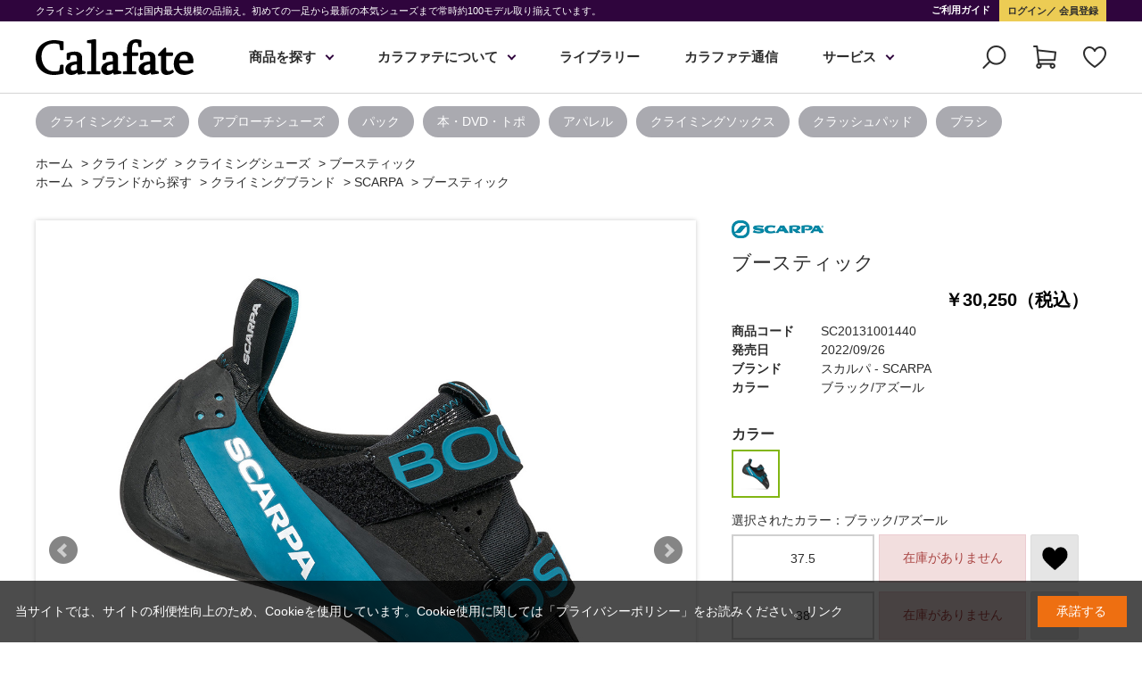

--- FILE ---
content_type: text/html; charset=utf-8
request_url: https://calafate.co.jp/shop/g/gSC20131001440/
body_size: 12381
content:
<!DOCTYPE html>
<html data-browse-mode="P" lang="ja" >
<head>
<meta charset="UTF-8">
<title>ブースティック(44　ブラック/アズール): クライミング | カラファテ</title>
<link rel="canonical" href="https://calafate.co.jp/shop/g/gSC20131001375/">


<meta name="description" content="ブースティック(44　ブラック/アズール)クライミングのプロショップ・カラファテ。クライミングシューズは国内最大規模の品揃え。初めての一足から最新の本気シューズまで常時90モデル以上を取り揃えています。">
<meta name="keywords" content="SC20131001440,ブースティック,44,ブラック/アズール,通販,通信販売,オンラインショップ,買い物,ショッピング,クライミングシューズ,ボルダリング,ボルダリングシューズ,テレマーク,バックカントリー,クライミング,フリークライミング">

<meta name="wwwroot" content="" />
<meta name="rooturl" content="https://calafate.co.jp" />
<meta name="viewport" content="width=1200">
<link rel="stylesheet" type="text/css" href="https://ajax.googleapis.com/ajax/libs/jqueryui/1.12.1/themes/ui-lightness/jquery-ui.min.css">
<link rel="stylesheet" type="text/css" href="/css/sys/reset.css">
<link rel="stylesheet" type="text/css" href="/css/sys/base.css">

<link rel="stylesheet" type="text/css" href="/css/sys/base_form.css" >
<link rel="stylesheet" type="text/css" href="/css/sys/base_misc.css" >
<link rel="stylesheet" type="text/css" href="/css/sys/layout.css" >
<link rel="stylesheet" type="text/css" href="/css/sys/block_icon_image.css"  >
<link rel="stylesheet" type="text/css" href="/css/sys/block_common.css" >
<link rel="stylesheet" type="text/css" href="/css/sys/block_customer.css" >
<link rel="stylesheet" type="text/css" href="/css/sys/block_goods.css" >
<link rel="stylesheet" type="text/css" href="/css/sys/block_order.css" >
<link rel="stylesheet" type="text/css" href="/css/sys/block_misc.css" >
<link rel="stylesheet" type="text/css" href="/css/sys/block_store.css" >
<link rel="stylesheet" type="text/css" href="/css/sys/block_no_code_cms.css" >
<script src="https://ajax.googleapis.com/ajax/libs/jquery/3.7.1/jquery.min.js" ></script>
<script src="https://ajax.googleapis.com/ajax/libs/jqueryui/1.14.1/jquery-ui.min.js?ver=20251201" ></script>


    <script src="https://code.jquery.com/jquery-migrate-1.4.1.min.js"></script>

<script src="/lib/jquery.cookie.js" ></script>
<script src="/lib/jquery.balloon.js" ></script>
<script src="/lib/goods/jquery.tile.min.js" ></script>
<script src="/lib/modernizr-custom.js" ></script>
<script src="/js/sys/tmpl.js" ></script>
<script src="/js/sys/msg.js?ver=20240731" ></script>
<script src="/js/sys/sys.js" ></script>
<script src="/js/sys/common.js" ></script>
<script src="/js/sys/search_suggest.js" ></script>
<script src="/js/sys/ui.js" ></script>





<link rel="stylesheet" type="text/css" href="/css/usr/base.css">
<link rel="stylesheet" type="text/css" href="/css/usr/layout.css">
<link rel="stylesheet" type="text/css" href="/css/usr/block.css?20221101">
<link rel="stylesheet" type="text/css" href="/css/usr/slick.css">
<link rel="stylesheet" type="text/css" href="/css/usr/user.css?202305">
<link rel="stylesheet" type="text/css" href="/css/usr/modal-video.min.css">

<link rel="stylesheet" type="text/css" href="/css/usr/freepage_tmpl.css">

<script src="/js/usr/tmpl.js"></script>
<script src="/js/usr/msg.js"></script>
<script src="/js/usr/slick.min.js"></script>
<script src="/js/usr/jquery.matchHeight.js"></script>
<script src="/js/usr/jquery-modal-video.min.js"></script>
<script src="/js/usr/user.js"></script>
<link rel="SHORTCUT ICON" href="/favicon.ico">

<!-- Meta Pixel Code -->
<script>
!function(f,b,e,v,n,t,s)
{if(f.fbq)return;n=f.fbq=function(){n.callMethod?
n.callMethod.apply(n,arguments):n.queue.push(arguments)};
if(!f._fbq)f._fbq=n;n.push=n;n.loaded=!0;n.version='2.0';
n.queue=[];t=b.createElement(e);t.async=!0;
t.src=v;s=b.getElementsByTagName(e)[0];
s.parentNode.insertBefore(t,s)}(window, document,'script',
'https://connect.facebook.net/en_US/fbevents.js');
fbq('init', '614437560428441');
fbq('track', 'PageView');
fbq('track', 'ViewContent');


</script>
<noscript><img height="1" width="1" style="display:none"
src="https://www.facebook.com/tr?id=614437560428441&ev=PageView&noscript=1"
/></noscript>
<!-- End Meta Pixel Code -->


<script src="/js/usr/goods.js" defer></script>
<!-- etm meta -->
<meta property="etm:device" content="desktop" />
<meta property="etm:page_type" content="goods" />
<meta property="etm:cart_item" content="[]" />
<meta property="etm:attr" content="" />
<meta property="etm:goods_detail" content="{&quot;goods&quot;:&quot;SC20131001440&quot;,&quot;category&quot;:&quot;101005&quot;,&quot;name&quot;:&quot;ブースティック&quot;,&quot;variation_name1&quot;:&quot;44&quot;,&quot;variation_name2&quot;:&quot;ブラック/アズール&quot;,&quot;item_code&quot;:&quot;&quot;,&quot;backorder_fg&quot;:&quot;0&quot;,&quot;s_dt&quot;:&quot;&quot;,&quot;f_dt&quot;:&quot;&quot;,&quot;release_dt&quot;:&quot;2022/09/26&quot;,&quot;regular&quot;:&quot;0&quot;,&quot;set_fg&quot;:&quot;0&quot;,&quot;stock_status&quot;:&quot;0&quot;,&quot;price&quot;:&quot;30250&quot;,&quot;sale_fg&quot;:&quot;false&quot;,&quot;brand&quot;:&quot;SC&quot;,&quot;brand_name&quot;:&quot;スカルパ&quot;,&quot;category_name&quot;:&quot;クライミングシューズ&quot;,&quot;category_code1&quot;:&quot;10&quot;,&quot;category_name1&quot;:&quot;クライミング&quot;,&quot;category_code2&quot;:&quot;101005&quot;,&quot;category_name2&quot;:&quot;クライミングシューズ&quot;,&quot;category_code3&quot;:&quot;101005&quot;,&quot;category_name3&quot;:&quot;クライミングシューズ&quot;,&quot;category_code4&quot;:&quot;101005&quot;,&quot;category_name4&quot;:&quot;クライミングシューズ&quot;}" />
<meta property="etm:goods_keyword" content="[{&quot;goods&quot;:&quot;SC20131001440&quot;,&quot;stock&quot;:&quot;(BOOSTIC)&quot;},{&quot;goods&quot;:&quot;SC20131001440&quot;,&quot;stock&quot;:&quot;44&quot;},{&quot;goods&quot;:&quot;SC20131001440&quot;,&quot;stock&quot;:&quot;BA0107A_SCARPA_BOOSTIC&quot;},{&quot;goods&quot;:&quot;SC20131001440&quot;,&quot;stock&quot;:&quot;BOOSTIC&quot;},{&quot;goods&quot;:&quot;SC20131001440&quot;,&quot;stock&quot;:&quot;SC20131001440&quot;},{&quot;goods&quot;:&quot;SC20131001440&quot;,&quot;stock&quot;:&quot;SCARPA&quot;},{&quot;goods&quot;:&quot;SC20131001440&quot;,&quot;stock&quot;:&quot;クライミングシューズ&quot;},{&quot;goods&quot;:&quot;SC20131001440&quot;,&quot;stock&quot;:&quot;スカルパ&quot;},{&quot;goods&quot;:&quot;SC20131001440&quot;,&quot;stock&quot;:&quot;ブースティック&quot;},{&quot;goods&quot;:&quot;SC20131001440&quot;,&quot;stock&quot;:&quot;ブラック/アズール&quot;},{&quot;goods&quot;:&quot;SC20131001440&quot;,&quot;stock&quot;:&quot;ブラックアズール&quot;}]" />
<meta property="etm:goods_event" content="[]" />
<meta property="etm:goods_genre" content="[{&quot;genre&quot;:&quot;100004&quot;,&quot;name&quot;:&quot;SCARPA&quot;,&quot;goods&quot;:&quot;SC20131001440&quot;}]" />


<script src="/js/sys/goods_ajax_bookmark.js"></script>
<script src="/js/sys/goods_ajax_quickview.js"></script>
<meta property="ecb:GATrackingCode" content="UA-147247161-2">
<!-- Global site tag (gtag.js) - Google Analytics -->
<script async src="https://www.googletagmanager.com/gtag/js?id=UA-147247161-2"></script>
<script>
  window.dataLayer = window.dataLayer || [];
  function gtag(){dataLayer.push(arguments);}

  gtag('js', new Date());

  gtag('config', 'UA-147247161-2');



</script>

<!-- Global site tag (gtag.js) - Google Analytics -->
<script async src="https://www.googletagmanager.com/gtag/js?id=G-LLD0Z4DNXX"></script>
<script>
  const trackingcode = "G-LLD0Z4DNXX";
  window.dataLayer = window.dataLayer || [];
  function gtag(){dataLayer.push(arguments);}
  gtag('js', new Date());
  
    gtag('config', trackingcode, { user_id: null });
  
</script>








<script type="text/javascript" src="/js/sys/goods_list_ajax_bookmark.js" defer></script>


</head>
<body class="page-goods" >




<div class="wrapper">
	
		
		
				<header id="header">
  <div id="header-nav">
    <div class="container">
      <h1 id="header-title">
クライミングシューズは国内最大規模の品揃え。初めての一足から最新の本気シューズまで常時約100モデル取り揃えています。
      </h1>
      <nav>
        <ul>
          <li class="header-li-bk">
            <a href="/shop/pages/guide.aspx">
              ご利用ガイド
            </a>
          </li>
          <li class="header-li-yl">
            <a href="/shop/customer/menu.aspx">
              ログイン
            </a>
            <a href="/shop/customer/entry.aspx">
              会員登録
            </a>
          </li>
        </ul>
      </nav>
    </div>
  </div>
  <div id="header-main">
    <div class="header-main-body">
      <div class="container">
        <div id="header-logo">
          <a href="/shop/">
            <img src="/img/usr/common/logo.png" srcset="/img/usr/common/logo@2x.png 2x" alt="Calafate">
          </a>
        </div>
             <nav class="header-gnav">
              <div class="header-gnav-submenu-bg"></div>
              <ul class="header-gnav-items">
                <li class="header-gnav-item js-submenu-switch">
                  <div class="header-gnav-ttl"><a href="#">商品を探す</a></div>
                  <div class="header-gnav-submenu js-submenu-target">

                    <div class="header-gnav-submenu-inner">
                      <div class="header-gnav-submenu-body">
                        <div class="header-gnav-submenu-category">
                          <div class="header-gnav-submenu-category-item">
                            <div class="header-gnav-submenu-category-ttl"><img src="/img/usr/common/gnav_ttl_climbing.png" srcset="/img/usr/common/gnav_ttl_climbing@2x.png 2x" alt="Climbing"></div>
                            <div class="header-gnav-submenu-category-list">
                              <div class="header-gnav-submenu-category-list-item">
                                <div class="ttl">フットウェア</div>
                                <div class="category-list">
                                  <ul>
                                    <li><a href="/shop/c/c101005/">クライミングシューズ</a></li>
                                    <li><a href="/shop/c/c101010/">アプローチシューズ</a></li>
                                    <li><a href="/shop/c/c1010/">その他フットウェア</a></li>
                                    <li><a href="/shop/c/c3050/">クライミングソックス</a></li>
                                    <li><a href="/shop/c/c101035/">フットウェア小物</a></li>
                                  </ul>
                                </div>
                              </div>
                              <div class="header-gnav-submenu-category-list-item">
                                <div class="ttl">クライミングギア</div>
                                <div class="category-list">
                                  <ul>
                                    <li><a href="/shop/c/c102005/">チョーク</a></li>
                                    <li><a href="/shop/c/c102010/">チョークバッグ</a></li>
                                    <li><a href="/shop/c/c102015/">ブラシ</a></li>
                                    <li><a href="/shop/c/c102020/">クラッシュパッド</a></li>
                                    <li><a href="/shop/c/c102025/">トレーニング＆ホールド</a></li>
                                    <li><a href="/shop/c/c102030/">テーピング＆ハンドケア</a></li>
                                    <li><a href="/shop/c/c102035/">クライミングギア小物</a></li>
                                    <li><a href="/shop/c/c102036/">クラックグローブ</a></li>
                                    <li><a href="/shop/c/c102040/">ハーネス</a></li>
                                    <li><a href="/shop/c/c102045/">ヘルメット</a></li>
                                  </ul>
                                  <ul>
                                    <li><a href="/shop/c/c102050/">ロープ</a></li>
                                    <li><a href="/shop/c/c102051/">ロープバッグ</a></li>
                                    <li><a href="/shop/c/c102055/">カラビナ</a></li>
                                    <li><a href="/shop/c/c102060/">クイックドロー</a></li>
                                    <li><a href="/shop/c/c102065/">ビレイ＆ディッセンダー</a></li>
                                    <li><a href="/shop/c/c102066/">アッセンダー</a></li>
                                    <li><a href="/shop/c/c102070/">カム＆ナッツ</a></li>
                                    <li><a href="/shop/c/c102075/">スリング</a></li>
                                    <li><a href="/shop/c/c102080/">アックス</a></li>
                                    <li><a href="/shop/c/c102085/">アイゼン</a></li>
                                    <li><a href="/shop/c/c102087/">アンカー</a></li>
                                  </ul>
                                </div>
                              </div>
                              <div class="header-gnav-submenu-category-list-item">
                                <div class="ttl"><a href="/shop/c/c30/">アパレル</a></div>
                                <div class="category-list">
                                  <ul>
                                    <li><a href="/shop/c/c3010/">シェルジャケット＆パンツ</a></li>
                                    <li><a href="/shop/c/c3020/">トップス</a></li>
                                    <li><a href="/shop/c/c3030/">インサレーション</a></li>
                                    <li><a href="/shop/c/c3040/">パンツ</a></li>
                                    <li><a href="/shop/c/c3060/">グローブ</a></li>
                                    <li><a href="/shop/c/c3050/">クライミングソックス</a></li>
                                    <li><a href="/shop/c/c3070/">ハット＆キャップ</a></li>
                                    <li><a href="/shop/c/c3080/">ウェア小物</a></li>
                                  </ul>
                                </div>
                              </div>
                              <div class="header-gnav-submenu-category-list-item">
                                <div class="ttl"><a href="/shop/c/c1030/">パック</a></div>
                                <div class="ttl"><a href="/shop/c/c1040/" >トポ・本</a></div>
                                <div class="ttl"><a href="/shop/c/c1050/" >キャンピング</a></div>
                                <!--<div class="ttl"><a href="/shop/e/esale/" class="outlet">新春SALE</a></div>-->
                              </div>
                            </div>
                          </div>
                          <div class="header-gnav-submenu-category-item">
                            <div class="header-gnav-submenu-category-ttl"><img src="/img/usr/common/gnav_ttl_backcountryski.png" srcset="/img/usr/common/gnav_ttl_backcountryski@2x.png 2x" alt="Backcountry Ski"></div>
                            <div class="header-gnav-submenu-category-list">
                              <div class="header-gnav-submenu-category-list-item">
                                <div class="ttl"><a href="/shop/c/c2010/">スキーギア</a></div>
                                <div class="category-list">
                                  <ul>
                                    <li><a href="/shop/c/c201005/">スキー板</a></li>
                                    <li><a href="/shop/c/c201010/">スキーポール</a></li>
                                    <li><a href="/shop/c/c201015/">クライミングスキン</a></li>
                                    <li><a href="/shop/c/c201020/">アバランチ・レスキュー</a></li>
                                  </ul>
                                </div>
                              </div>
                              <div class="header-gnav-submenu-category-list-item">
                                <div class="ttl"><a href="/shop/c/c2030/">ビンディング</a></div>
                                <div class="category-list">
                                  <ul>
                                    <li><a href="/shop/c/c203005/">テレマークスキー</a></li>
                                    <li><a href="/shop/c/c203010/">アルパインツーリング</a></li>
                                    <li><a href="/shop/c/c203015/">BCスキー</a></li>
                                    <li><a href="/shop/c/c203020/">クロスカントリースキー</a></li>
                                  </ul>
                                </div>
                              </div>
                              <div class="header-gnav-submenu-category-list-item">
                                <div class="ttl"><a href="/shop/c/c2020/">スキーブーツ </a></div>
                                <div class="category-list">
                                  <ul>
                                    <li><a href="/shop/c/c202005/">テレマークスキー</a></li>
                                    <li><a href="/shop/c/c202010/">アルパインツーリング</a></li>
                                    <li><a href="/shop/c/c202015/">BCスキー</a></li>
                                    <li><a href="/shop/c/c202020/">クロスカントリースキー</a></li>
                                  </ul>
                                </div>
                              </div>
                              <div class="header-gnav-submenu-category-list-item">
                                <div class="ttl"><a href="/shop/c/c30/">アパレル</a></div>
                                <div class="category-list">
                                  <ul>
                                    <li><a href="/shop/c/c301020/">スキーシェル</a></li>
                                    <li><a href="/shop/c/c3030/">インサレーション</a></li>
                                    <li><a href="/shop/c/c302030/">フリース</a></li>
                                    <li><a href="/shop/c/c302035/">ベースレイヤー</a></li>
                                    <li><a href="/shop/c/c3060/">グローブ</a></li>
                                    <li><a href="/shop/c/c3070/">ハット＆キャップ</a></li>
                                  </ul>
                                </div>
                              </div>

                              <div class="header-gnav-submenu-category-list-item">
                                <div class="ttl"><a href="/shop/c/c2040/">パック</a></div>
                                <div class="ttl"><a href="/shop/c/c2050/">本・DVD</a></div>
                                <!-- <div class="ttl"><a href="/shop/c/c2085/" class="outlet">アウトレット</a></div> -->
                              </div>
                            </div>
                          </div>
                        </div>
                      </div>
                    </div>
                  </div>
                </li>
                <li class="header-gnav-item js-submenu-switch">
                  <div class="header-gnav-ttl"><a href="#">カラファテについて</a></div>
                  <div class="header-gnav-submenu js-submenu-target">
                    <div class="header-gnav-submenu-inner">
                      <div class="header-gnav-submenu-body">
                        <div class="header-gnav-submenu-img-list">
                          <ul>
                            <li>
                              <a href="/shop/pages/calafate-mejiro.aspx">
                                <figure>
                                  <img src="/img/usr/header/calafate-mejiro-150x150.png" alt="目白店">
                                  <figcaption>目白店</figcaption>
                                </figure>
                              </a>
                            </li>
                            <li>
                              <a href="/shop/pages/calafate-kawakami.aspx">
                                <figure>
                                  <img src="/img/usr/header/calafate-kawakami-150x150.png" alt="川上店">
                                  <figcaption>川上店</figcaption>
                                </figure>
                              </a>
                            </li>
                            <li>
                              <a href="/shop/pages/calafate-staff.aspx">
                                <figure>
                                  <img src="/img/usr/header/calafate-staff-150x150.png" alt="スタッフ">
                                  <figcaption>スタッフ</figcaption>
                                </figure>
                              </a>
                            </li>
                            <li>
                              <a href="/shop/pages/calafate-concept.aspx">
                                <figure>
                                  <img src="/img/usr/header/calafate-concept-150x150.png" alt="メッセージ">
                                  <figcaption>メッセージ</figcaption>
                                </figure>
                              </a>
                            </li>
                          </ul>
                        </div>
                      </div>
                    </div>
                  </div>
                </li>
                <li class="header-gnav-item">
                  <div class="header-gnav-ttl"><a href="/shop/pc/0library/">ライブラリー</a></div>
                </li>
                <li class="header-gnav-item">
                  <div class="header-gnav-ttl"><a href="/shop/pc/0column/">カラファテ通信</a></div>
                </li>
                <li class="header-gnav-item js-submenu-switch">
                  <div class="header-gnav-ttl"><a href="#">サービス</a></div>
                  <div class="header-gnav-submenu js-submenu-target">

                    <div class="header-gnav-submenu-inner">
                      <div class="header-gnav-submenu-body">
                        <div class="header-gnav-submenu-img-list">
                          <ul>
                            <li>
                              <a href="/shop/pages/school.aspx">
                                <figure>
                                  <img src="/img/usr/header/service-calafateclub-150x150.png" alt="スクールカラファテクラブ">
                                  <figcaption>スクール<br>カラファテクラブ</figcaption>
                                </figure>
                              </a>
                            </li>
                            <li>
                              <a href="/shop/pages/repair.aspx">
                                <figure>
                                  <img src="/img/usr/header/service-repair-150x150.png" alt="修理メンテナンス">
                                  <figcaption>修理<br>メンテナンス</figcaption>
                                </figure>
                              </a>
                            </li>
                            <li>
                              <a href="/shop/pages/consult.aspx">
                                <figure>
                                  <img src="/img/usr/header/service-consult-150x150.png" alt="相談する">
                                  <figcaption>相談する</figcaption>
                                </figure>
                              </a>
                            </li>
                          </ul>
                        </div>
                      </div>
                    </div>
                  </div>
                </li>
              </ul>
            </nav>
        <div class="header-search">
          <div class="header-search-icon js-header-search-switch">検索</div>
          <div class="header-search-container js-header-search-target">
            <div class="header-search-inner">
              <div class="header-search-body">
                <form name="frmSearch" method="get" action="/shop/goods/search.aspx">
                  <input type="hidden" name="search" value="x">
                  <button class="header-search--submit" type="submit" tabindex="1" name="search" value="search"></button>
                  <input class="header-search--keyword js-suggest-search" type="text" value="" tabindex="1" id="keyword" placeholder="キーワードを入力" title="商品を検索する" name="keyword" data-suggest-submit="on" autocomplete="off">
                </form>
                <div class="header-search-detail"><a href="#">詳細検索</a></div>
                <div class="header-search-close js-header-search-close"></div>
              </div>
            </div>
          </div>
        </div>
        <div id="header-link">
          <ul>
            <li>
              <a href="/shop/cart/cart.aspx" class="icon_cart">
                カート<span class="block-headernav--cart-count js-cart-count"></span>
              </a>
            </li>
            <li>
              <a href="/shop/customer/bookmark_guest.aspx" class="icon_favorite">
                お気に入り
              </a>
            </li>
          </ul>
        </div>
      </div>
    </div>
  </div>
</header>

				
					
				
		
	
	  <div class="block-header-tag">
    <div class="block-header-tag-body">
        <div class="block-header-tag-item-blank">&nbsp;</div>
        <div class="block-header-tag-item"><a href="/shop/c/c101005/">クライミングシューズ</a></div>
        <div class="block-header-tag-item"><a href="/shop/c/c101010/">アプローチシューズ</a></div>
        <div class="block-header-tag-item"><a href="/shop/c/c1030/">パック</a></div>
        <div class="block-header-tag-item"><a href="/shop/c/c1040/">本・DVD・トポ</a></div>
        <div class="block-header-tag-item"><a href="/shop/c/c30/">アパレル</a></div>
        <div class="block-header-tag-item"><a href="/shop/c/c3050/">クライミングソックス</a></div>
        <div class="block-header-tag-item"><a href="/shop/c/c102020/">クラッシュパッド</a></div>
        <div class="block-header-tag-item"><a href="/shop/c/c102015/">ブラシ</a></div>
    </div>
  </div>
<div class="pane-topic-path">
	<div class="container">
		<div class="block-topic-path">
	<ul class="block-topic-path--list" id="bread-crumb-list" itemscope itemtype="https://schema.org/BreadcrumbList">
		<li class="block-topic-path--category-item block-topic-path--item__home" itemscope itemtype="https://schema.org/ListItem" itemprop="itemListElement">
	<a href="https://calafate.co.jp/shop/default.aspx" itemprop="item">
		<span itemprop="name">ホーム</span>
	</a>
	<meta itemprop="position" content="1" />
</li>

<li class="block-topic-path--category-item" itemscope itemtype="https://schema.org/ListItem" itemprop="itemListElement">
	&gt;
	<a href="https://calafate.co.jp/shop/c/c10/" itemprop="item">
		<span itemprop="name">クライミング</span>
	</a>
	<meta itemprop="position" content="2" />
</li>


<li class="block-topic-path--category-item" itemscope itemtype="https://schema.org/ListItem" itemprop="itemListElement">
	&gt;
	<a href="https://calafate.co.jp/shop/c/c101005/" itemprop="item">
		<span itemprop="name">クライミングシューズ</span>
	</a>
	<meta itemprop="position" content="3" />
</li>


<li class="block-topic-path--category-item block-topic-path--item__current" itemscope itemtype="https://schema.org/ListItem" itemprop="itemListElement">
	&gt;
	<a href="https://calafate.co.jp/shop/g/gSC20131001440/" itemprop="item">
		<span itemprop="name">ブースティック</span>
	</a>
	<meta itemprop="position" content="4" />
</li>


	</ul>


	<ul class="block-topic-path--list" id="bread-crumb-list" itemscope itemtype="https://schema.org/BreadcrumbList">
		<li class="block-topic-path--genre-item block-topic-path--item__home" itemscope itemtype="https://schema.org/ListItem" itemprop="itemListElement">
	<a href="https://calafate.co.jp/shop/default.aspx" itemprop="item">
		<span itemprop="name">ホーム</span>
	</a>
	<meta itemprop="position" content="1" />
</li>

<li class="block-topic-path--genre-item" itemscope itemtype="https://schema.org/ListItem" itemprop="itemListElement">
	&gt;
	<a href="https://calafate.co.jp/shop/r/r10/" itemprop="item">
		<span itemprop="name">ブランドから探す</span>
	</a>
	<meta itemprop="position" content="2" />
</li>


<li class="block-topic-path--genre-item" itemscope itemtype="https://schema.org/ListItem" itemprop="itemListElement">
	&gt;
	<a href="https://calafate.co.jp/shop/r/r1000/" itemprop="item">
		<span itemprop="name">クライミングブランド</span>
	</a>
	<meta itemprop="position" content="3" />
</li>


<li class="block-topic-path--genre-item" itemscope itemtype="https://schema.org/ListItem" itemprop="itemListElement">
	&gt;
	<a href="https://calafate.co.jp/shop/r/r100004/" itemprop="item">
		<span itemprop="name">SCARPA</span>
	</a>
	<meta itemprop="position" content="4" />
</li>


<li class="block-topic-path--genre-item block-topic-path--item__current" itemscope itemtype="https://schema.org/ListItem" itemprop="itemListElement">
	&gt;
	<a href="https://calafate.co.jp/shop/g/gSC20131001440/" itemprop="item">
		<span itemprop="name">ブースティック</span>
	</a>
	<meta itemprop="position" content="5" />
</li>


	</ul>

</div>
	</div>
</div>
<div class="pane-contents">
<div class="container">
<main class="pane-main">
<link rel="stylesheet" href="/lib/jquery.bxslider.css">
<script src="/lib/jquery.bxslider.min.js" defer></script>
<script src="/js/sys/color_variation_goods_images.js" defer></script>

<div class="block-goods-detail">
	<div class="pane-goods-header">

		<input type="hidden" value="SC20131" id="hidden_variation_group">
		<input type="hidden" value="0" id="variation_design_type">
		<input type="hidden" value="SC20131001440" id="hidden_goods">
		<input type="hidden" value="ブースティック" id="hidden_goods_name">
		<input type="hidden" value="e4f0fd17c87c72ab45a5a9e094e2e0de7847daa3dc6d3a2e725765b561199f66" id="js_crsirefo_hidden">
		
	</div>

	<div class="pane-goods-left-side block-goods-detail--color-variation-goods-image" id="gallery">
		<div class="js-goods-detail-goods-slider">
			
			<div class="block-src-L js-goods-img-item block-goods-detail-line-item">
				<a name="ブラック/アズール" title="ブラック/アズール" >
					<figure><img class="block-src-1--image" src="/img/goods/L/SC20131001A_web.jpg" alt="ブラック/アズール" ></figure>
				</a>
				
			</div>
			
			<div class="block-src-D1 js-goods-img-item block-goods-detail-line-item">
				<a name="ブラック/アズール" title="ブラック/アズール" >
					<figure><img class="block-src-1--image" src="/img/goods/D1/SC20131001B_web.jpg" alt="ブラック/アズール" ></figure>
				</a>
				
			</div>
			
			<div class="block-src-D2 js-goods-img-item block-goods-detail-line-item">
				<a name="ブラック/アズール" title="ブラック/アズール" >
					<figure><img class="block-src-1--image" src="/img/goods/D2/SC20131001C_web.jpg" alt="ブラック/アズール" ></figure>
				</a>
				
			</div>
			
			<div class="block-src-D3 js-goods-img-item block-goods-detail-line-item">
				<a name="ブラック/アズール" title="ブラック/アズール" >
					<figure><img class="block-src-1--image" src="/img/goods/D3/SC20131001D_web.jpg" alt="ブラック/アズール" ></figure>
				</a>
				
			</div>
			
			<div class="block-src-D4 js-goods-img-item block-goods-detail-line-item">
				<a name="ブラック/アズール" title="ブラック/アズール" >
					<figure><img class="block-src-1--image" src="/img/goods/D4/SC20131001E_web.jpg" alt="ブラック/アズール" ></figure>
				</a>
				
			</div>
			
			<div class="block-src-D5 js-goods-img-item block-goods-detail-line-item">
				<a name="ブラック/アズール" title="ブラック/アズール" >
					<figure><img class="block-src-1--image" src="/img/goods/D5/SC20131001F_web.jpg" alt="ブラック/アズール" ></figure>
				</a>
				
			</div>
			
			<div class="block-src-D6 js-goods-img-item block-goods-detail-line-item">
				<a name="ブラック/アズール" title="ブラック/アズール" >
					<figure><img class="block-src-1--image" src="/img/goods/D6/SC20131001G_web.jpg" alt="ブラック/アズール" ></figure>
				</a>
				
			</div>
			
			<div class="block-src-D10 js-goods-img-item block-goods-detail-line-item">
				<a name="ブラック/アズール" title="ブラック/アズール" >
					<figure><img class="block-src-1--image" src="/img/goods/D10/sc20131001375_fc1c382a6f9f4a02b217f355a62b0301.jpg" alt="ブラック/アズール" ></figure>
				</a>
				
			</div>
			
		</div >
		<div class="block-goods-detail--color-variation-goods-thumbnail-form">
			<div class="block-goods-gallery block-goods-detail--color-variation-goods-thumbnail-images" id="gallery">
				<ul class="js-goods-detail-gallery-slider">
					
						<li class="block-goods-gallery--color-variation-src-L block-goods-gallery--color-variation-src">
							<a href="/img/goods/L/SC20131001A_web.jpg" name="SC20131001440" title="SC20131001440">
								<figure class="img-center"><img src="/img/goods/L/SC20131001A_web.jpg" alt="ブラック/アズール" ></figure>
							</a>
							<p class="block-goods-detail--color-variation-goods-color-name">ブラック/アズール</p>
							
						</li>
					
						<li class="block-goods-gallery--color-variation-src-D1 block-goods-gallery--color-variation-src">
							<a href="/img/goods/D1/SC20131001B_web.jpg" name="SC20131001440" title="SC20131001440">
								<figure class="img-center"><img src="/img/goods/D1/SC20131001B_web.jpg" alt="ブラック/アズール" ></figure>
							</a>
							
							
						</li>
					
						<li class="block-goods-gallery--color-variation-src-D2 block-goods-gallery--color-variation-src">
							<a href="/img/goods/D2/SC20131001C_web.jpg" name="SC20131001440" title="SC20131001440">
								<figure class="img-center"><img src="/img/goods/D2/SC20131001C_web.jpg" alt="ブラック/アズール" ></figure>
							</a>
							
							
						</li>
					
						<li class="block-goods-gallery--color-variation-src-D3 block-goods-gallery--color-variation-src">
							<a href="/img/goods/D3/SC20131001D_web.jpg" name="SC20131001440" title="SC20131001440">
								<figure class="img-center"><img src="/img/goods/D3/SC20131001D_web.jpg" alt="ブラック/アズール" ></figure>
							</a>
							
							
						</li>
					
						<li class="block-goods-gallery--color-variation-src-D4 block-goods-gallery--color-variation-src">
							<a href="/img/goods/D4/SC20131001E_web.jpg" name="SC20131001440" title="SC20131001440">
								<figure class="img-center"><img src="/img/goods/D4/SC20131001E_web.jpg" alt="ブラック/アズール" ></figure>
							</a>
							
							
						</li>
					
						<li class="block-goods-gallery--color-variation-src-D5 block-goods-gallery--color-variation-src">
							<a href="/img/goods/D5/SC20131001F_web.jpg" name="SC20131001440" title="SC20131001440">
								<figure class="img-center"><img src="/img/goods/D5/SC20131001F_web.jpg" alt="ブラック/アズール" ></figure>
							</a>
							
							
						</li>
					
						<li class="block-goods-gallery--color-variation-src-D6 block-goods-gallery--color-variation-src">
							<a href="/img/goods/D6/SC20131001G_web.jpg" name="SC20131001440" title="SC20131001440">
								<figure class="img-center"><img src="/img/goods/D6/SC20131001G_web.jpg" alt="ブラック/アズール" ></figure>
							</a>
							
							
						</li>
					
						<li class="block-goods-gallery--color-variation-src-D10 block-goods-gallery--color-variation-src">
							<a href="/img/goods/D10/sc20131001375_fc1c382a6f9f4a02b217f355a62b0301.jpg" name="SC20131001440" title="SC20131001440">
								<figure class="img-center"><img src="/img/goods/D10/sc20131001375_fc1c382a6f9f4a02b217f355a62b0301.jpg" alt="ブラック/アズール" ></figure>
							</a>
							
							
						</li>
					
				</ul>
				<div class="block-goods-detail--color-variation-goods-thumbnail-control">
					<div class="color-variation-prev"></div>
					<div class="color-variation-next"></div>
				</div>
			</div>
		</div>


					




		<dl class="block-goods-comment1">
			<dd>フェースを中心としたクライミングに最適なテクニカルシューズ。<br>ソールはビブラムXSエッジながら足裏の感覚があり繊細な足使いが可能です。<br>ドラゴLVでも好評のPAFヒールシステムでフィット感と快適性も良くなっています。</dd>
		</dl>


		<dl class="block-goods-comment2">
			<dd>■アッパー：マイクロファイバー + アルカンターラ<br>■ソール：ビブラムXSエッジ（4.0mm）<br>■ミッドソール：Flexan 1.0mm<br>■ラスト：FZC</dd>
		</dl>


		<dl class="block-goods-comment3">
			<dd><dd> <h2 class="block-ttl-common-h2">スタッフコメント</h2> <div class="block-base-inner "> <div class="block-base-user_voice"> <ul> <li> <div class="list-info"> <a href="/shop/pages/calafate-staff.aspx#kanta"> <figure> <img src="/img/usr/staff/kanta.png" > <figcaption>川上 幹太</figcaption> </figure> </a> </div> <div class="list-comment"> <div class="block-base-comment"> <p>花崗岩でオールラウンドに使えます。旧型と比べてスメアもしやすい。もちろん、エッジング性能も申し分ありません。詰めすぎるとつま先が若干出てエッジングの妨げになるため、実寸通りのサイズ感で履いています。</p> </div> </div> </li> </ul> </div> </div></dd></dd>
		</dl>




	</div>
	<div class="pane-goods-right-side">
	<form name="frm" method="GET" action="/shop/cart/cart.aspx">


		<div class="block-icon">
			
			
			
			<span class="block-icon--src1"><img src="/img/icon/SC.gif" alt="SC"></span>
			
			
			
			
			
		</div>


		<div class="block-goods-name">
			<h1 class="h1 block-goods-name--text js-enhanced-ecommerce-goods-name">ブースティック</h1>
		</div>
		<div class="block-goods-price">

	
	
			<div class="block-goods-price--price price js-enhanced-ecommerce-goods-price">
				 ￥30,250（税込）
			</div>
	
		
	
	
			

			
		</div>

		<dl class="goods-detail-description block-goods-code">
			<dt>商品コード</dt>
			<dd id="spec_goods">SC20131001440</dd>
		</dl>





		<dl class="goods-detail-description block-goods-release-dt">
			<dt>発売日</dt>
			<dd id="spec_release_dt">2022/09/26</dd>
		</dl>






		<dl class="goods-detail-description block-goods-attr1">
			<dt>ブランド</dt>
			<dd id="spec_attr1">スカルパ - SCARPA</dd>
		</dl>


		<dl class="goods-detail-description block-goods-attr2">
			<dt>商品属性２</dt>
			<dd id="spec_attr2">BA0107A_Scarpa_Boostic</dd>
		</dl>



		<dl class="goods-detail-description block-goods-size">
			<dt>サイズ</dt>
			<dd id="spec_variation_name1" class="js-enhanced-ecommerce-variation-name">44</dd>
		</dl>


		<dl class="goods-detail-description  block-goods-color">
			<dt>カラー</dt>
			<dd id="spec_variation_name2" class="js-enhanced-ecommerce-variation-name">ブラック/アズール</dd>
		</dl>




		<dl class="goods-detail-description block-goods-stock">
			<dt>在庫</dt>
			<dd id="spec_stock_msg">&#215;</dd>
		</dl>








		<div class="block-variation">
	<div class="block-variation block-color">
		<h2 class="block-variation--name block-color--name">カラー</h2>
		<div class="block-variation--item-list block-color--item-list">
			
				<dl class="block-variation--item block-color--item active color-enable-stock" title="ブラック/アズール">
					<dt class="block-variation--item-term block-color--item-term">
					
					<figure class="img-center"><img src="/img/goods/9/SC20131001A_100.jpg" alt="ブラック/アズール"></figure>
					
					</dt>
					<dd class="block-variation--item-description block-color--item-description">
						<span>ブラック/アズール</span>
					</dd>
				</dl>
			
		</div>
		<div class="block-variation--selected-item">選択されたカラー：ブラック/アズール</div>
	</div>



	<div class="block-size-with-cart">
		<div class="block-size-with-cart--item-list">
			
				<div class="block-size-with-cart--item">
					<div class="block-size-with-cart--item-term"><span>37.5</span></div>
						
						
							
								
										<div class="block-variation-no-stock">
	<div class="block-variation-no-stock--message">在庫がありません</div>
</div>

								
							
						
						
<div class="block-variation-favorite">

<a class="block-variation-favorite--btn btn btn-default js-animation-bookmark" data-goods-name="ブースティック" href="https://calafate.co.jp/shop/customer/bookmark.aspx?goods=SC20131001375&crsirefo_hidden=e4f0fd17c87c72ab45a5a9e094e2e0de7847daa3dc6d3a2e725765b561199f66">
	<div class="block-icon-image block-icon-image--heart"></div>
</a>


</div>

				</div>
			
				<div class="block-size-with-cart--item">
					<div class="block-size-with-cart--item-term"><span>38</span></div>
						
						
							
								
										<div class="block-variation-no-stock">
	<div class="block-variation-no-stock--message">在庫がありません</div>
</div>

								
							
						
						
<div class="block-variation-favorite">

<a class="block-variation-favorite--btn btn btn-default js-animation-bookmark" data-goods-name="ブースティック" href="https://calafate.co.jp/shop/customer/bookmark.aspx?goods=SC20131001380&crsirefo_hidden=e4f0fd17c87c72ab45a5a9e094e2e0de7847daa3dc6d3a2e725765b561199f66">
	<div class="block-icon-image block-icon-image--heart"></div>
</a>


</div>

				</div>
			
				<div class="block-size-with-cart--item">
					<div class="block-size-with-cart--item-term"><span>38.5</span></div>
						
								<div class="block-variation-add-cart">
	<button class="block-variation-add-cart--btn btn btn-primary js-enhanced-ecommerce-add-cart-detail" id="variation_cart_button_SC20131001385" type="submit" value="買い物かごへ入れる">買い物かごへ入れる</button>
</div>

						
						
							
								
							
						
						
<div class="block-variation-favorite">

<a class="block-variation-favorite--btn btn btn-default js-animation-bookmark" data-goods-name="ブースティック" href="https://calafate.co.jp/shop/customer/bookmark.aspx?goods=SC20131001385&crsirefo_hidden=e4f0fd17c87c72ab45a5a9e094e2e0de7847daa3dc6d3a2e725765b561199f66">
	<div class="block-icon-image block-icon-image--heart"></div>
</a>


</div>

				</div>
			
				<div class="block-size-with-cart--item">
					<div class="block-size-with-cart--item-term"><span>39</span></div>
						
								<div class="block-variation-add-cart">
	<button class="block-variation-add-cart--btn btn btn-primary js-enhanced-ecommerce-add-cart-detail" id="variation_cart_button_SC20131001390" type="submit" value="買い物かごへ入れる">買い物かごへ入れる</button>
</div>

						
						
							
								
							
						
						
<div class="block-variation-favorite">

<a class="block-variation-favorite--btn btn btn-default js-animation-bookmark" data-goods-name="ブースティック" href="https://calafate.co.jp/shop/customer/bookmark.aspx?goods=SC20131001390&crsirefo_hidden=e4f0fd17c87c72ab45a5a9e094e2e0de7847daa3dc6d3a2e725765b561199f66">
	<div class="block-icon-image block-icon-image--heart"></div>
</a>


</div>

				</div>
			
				<div class="block-size-with-cart--item">
					<div class="block-size-with-cart--item-term"><span>39.5</span></div>
						
								<div class="block-variation-add-cart">
	<button class="block-variation-add-cart--btn btn btn-primary js-enhanced-ecommerce-add-cart-detail" id="variation_cart_button_SC20131001395" type="submit" value="買い物かごへ入れる">買い物かごへ入れる</button>
</div>

						
						
							
								
							
						
						
<div class="block-variation-favorite">

<a class="block-variation-favorite--btn btn btn-default js-animation-bookmark" data-goods-name="ブースティック" href="https://calafate.co.jp/shop/customer/bookmark.aspx?goods=SC20131001395&crsirefo_hidden=e4f0fd17c87c72ab45a5a9e094e2e0de7847daa3dc6d3a2e725765b561199f66">
	<div class="block-icon-image block-icon-image--heart"></div>
</a>


</div>

				</div>
			
				<div class="block-size-with-cart--item">
					<div class="block-size-with-cart--item-term"><span>40</span></div>
						
								<div class="block-variation-add-cart">
	<button class="block-variation-add-cart--btn btn btn-primary js-enhanced-ecommerce-add-cart-detail" id="variation_cart_button_SC20131001400" type="submit" value="買い物かごへ入れる">買い物かごへ入れる</button>
</div>

						
						
							
								
							
						
						
<div class="block-variation-favorite">

<a class="block-variation-favorite--btn btn btn-default js-animation-bookmark" data-goods-name="ブースティック" href="https://calafate.co.jp/shop/customer/bookmark.aspx?goods=SC20131001400&crsirefo_hidden=e4f0fd17c87c72ab45a5a9e094e2e0de7847daa3dc6d3a2e725765b561199f66">
	<div class="block-icon-image block-icon-image--heart"></div>
</a>


</div>

				</div>
			
				<div class="block-size-with-cart--item">
					<div class="block-size-with-cart--item-term"><span>40.5</span></div>
						
								<div class="block-variation-add-cart">
	<button class="block-variation-add-cart--btn btn btn-primary js-enhanced-ecommerce-add-cart-detail" id="variation_cart_button_SC20131001405" type="submit" value="買い物かごへ入れる">買い物かごへ入れる</button>
</div>

						
						
							
								
							
						
						
<div class="block-variation-favorite">

<a class="block-variation-favorite--btn btn btn-default js-animation-bookmark" data-goods-name="ブースティック" href="https://calafate.co.jp/shop/customer/bookmark.aspx?goods=SC20131001405&crsirefo_hidden=e4f0fd17c87c72ab45a5a9e094e2e0de7847daa3dc6d3a2e725765b561199f66">
	<div class="block-icon-image block-icon-image--heart"></div>
</a>


</div>

				</div>
			
				<div class="block-size-with-cart--item">
					<div class="block-size-with-cart--item-term"><span>41</span></div>
						
						
							
								
										<div class="block-variation-no-stock">
	<div class="block-variation-no-stock--message">在庫がありません</div>
</div>

								
							
						
						
<div class="block-variation-favorite">

<a class="block-variation-favorite--btn btn btn-default js-animation-bookmark" data-goods-name="ブースティック" href="https://calafate.co.jp/shop/customer/bookmark.aspx?goods=SC20131001410&crsirefo_hidden=e4f0fd17c87c72ab45a5a9e094e2e0de7847daa3dc6d3a2e725765b561199f66">
	<div class="block-icon-image block-icon-image--heart"></div>
</a>


</div>

				</div>
			
				<div class="block-size-with-cart--item">
					<div class="block-size-with-cart--item-term"><span>41.5</span></div>
						
						
							
								
										<div class="block-variation-no-stock">
	<div class="block-variation-no-stock--message">在庫がありません</div>
</div>

								
							
						
						
<div class="block-variation-favorite">

<a class="block-variation-favorite--btn btn btn-default js-animation-bookmark" data-goods-name="ブースティック" href="https://calafate.co.jp/shop/customer/bookmark.aspx?goods=SC20131001415&crsirefo_hidden=e4f0fd17c87c72ab45a5a9e094e2e0de7847daa3dc6d3a2e725765b561199f66">
	<div class="block-icon-image block-icon-image--heart"></div>
</a>


</div>

				</div>
			
				<div class="block-size-with-cart--item">
					<div class="block-size-with-cart--item-term"><span>42</span></div>
						
						
							
								
										<div class="block-variation-no-stock">
	<div class="block-variation-no-stock--message">在庫がありません</div>
</div>

								
							
						
						
<div class="block-variation-favorite">

<a class="block-variation-favorite--btn btn btn-default js-animation-bookmark" data-goods-name="ブースティック" href="https://calafate.co.jp/shop/customer/bookmark.aspx?goods=SC20131001420&crsirefo_hidden=e4f0fd17c87c72ab45a5a9e094e2e0de7847daa3dc6d3a2e725765b561199f66">
	<div class="block-icon-image block-icon-image--heart"></div>
</a>


</div>

				</div>
			
				<div class="block-size-with-cart--item">
					<div class="block-size-with-cart--item-term"><span>42.5</span></div>
						
						
							
								
										<div class="block-variation-no-stock">
	<div class="block-variation-no-stock--message">在庫がありません</div>
</div>

								
							
						
						
<div class="block-variation-favorite">

<a class="block-variation-favorite--btn btn btn-default js-animation-bookmark" data-goods-name="ブースティック" href="https://calafate.co.jp/shop/customer/bookmark.aspx?goods=SC20131001425&crsirefo_hidden=e4f0fd17c87c72ab45a5a9e094e2e0de7847daa3dc6d3a2e725765b561199f66">
	<div class="block-icon-image block-icon-image--heart"></div>
</a>


</div>

				</div>
			
				<div class="block-size-with-cart--item">
					<div class="block-size-with-cart--item-term"><span>43</span></div>
						
						
							
								
										<div class="block-variation-no-stock">
	<div class="block-variation-no-stock--message">在庫がありません</div>
</div>

								
							
						
						
<div class="block-variation-favorite">

<a class="block-variation-favorite--btn btn btn-default js-animation-bookmark" data-goods-name="ブースティック" href="https://calafate.co.jp/shop/customer/bookmark.aspx?goods=SC20131001430&crsirefo_hidden=e4f0fd17c87c72ab45a5a9e094e2e0de7847daa3dc6d3a2e725765b561199f66">
	<div class="block-icon-image block-icon-image--heart"></div>
</a>


</div>

				</div>
			
				<div class="block-size-with-cart--item">
					<div class="block-size-with-cart--item-term"><span>43.5</span></div>
						
						
							
								
										<div class="block-variation-no-stock">
	<div class="block-variation-no-stock--message">在庫がありません</div>
</div>

								
							
						
						
<div class="block-variation-favorite">

<a class="block-variation-favorite--btn btn btn-default js-animation-bookmark" data-goods-name="ブースティック" href="https://calafate.co.jp/shop/customer/bookmark.aspx?goods=SC20131001435&crsirefo_hidden=e4f0fd17c87c72ab45a5a9e094e2e0de7847daa3dc6d3a2e725765b561199f66">
	<div class="block-icon-image block-icon-image--heart"></div>
</a>


</div>

				</div>
			
				<div class="block-size-with-cart--item">
					<div class="block-size-with-cart--item-term"><span>44</span></div>
						
						
							
								
										<div class="block-variation-no-stock">
	<div class="block-variation-no-stock--message">在庫がありません</div>
</div>

								
							
						
						
<div class="block-variation-favorite">

<a class="block-variation-favorite--btn btn btn-default js-animation-bookmark" data-goods-name="ブースティック" href="https://calafate.co.jp/shop/customer/bookmark.aspx?goods=SC20131001440&crsirefo_hidden=e4f0fd17c87c72ab45a5a9e094e2e0de7847daa3dc6d3a2e725765b561199f66">
	<div class="block-icon-image block-icon-image--heart"></div>
</a>


</div>

				</div>
			
				<div class="block-size-with-cart--item">
					<div class="block-size-with-cart--item-term"><span>44.5</span></div>
						
						
							
								
										<div class="block-variation-no-stock">
	<div class="block-variation-no-stock--message">在庫がありません</div>
</div>

								
							
						
						
<div class="block-variation-favorite">

<a class="block-variation-favorite--btn btn btn-default js-animation-bookmark" data-goods-name="ブースティック" href="https://calafate.co.jp/shop/customer/bookmark.aspx?goods=SC20131001445&crsirefo_hidden=e4f0fd17c87c72ab45a5a9e094e2e0de7847daa3dc6d3a2e725765b561199f66">
	<div class="block-icon-image block-icon-image--heart"></div>
</a>


</div>

				</div>
			
				<div class="block-size-with-cart--item">
					<div class="block-size-with-cart--item-term"><span>45</span></div>
						
						
							
								
										<div class="block-variation-no-stock">
	<div class="block-variation-no-stock--message">在庫がありません</div>
</div>

								
							
						
						
<div class="block-variation-favorite">

<a class="block-variation-favorite--btn btn btn-default js-animation-bookmark" data-goods-name="ブースティック" href="https://calafate.co.jp/shop/customer/bookmark.aspx?goods=SC20131001450&crsirefo_hidden=e4f0fd17c87c72ab45a5a9e094e2e0de7847daa3dc6d3a2e725765b561199f66">
	<div class="block-icon-image block-icon-image--heart"></div>
</a>


</div>

				</div>
			
			<div id="cancel-modal" data-title="お気に入りの解除" style="display:none;">
    <div class="modal-body">
        <p id="bookmarkmodal_goods_name"></p>
        <p>お気に入りを解除しますか？</p>
    </div>
    <div class="modal-footer">
        <input type="button" name="btncancel" class="btn btn-secondary" value="キャンセル">
        <a class="btn btn-primary block-variation-favorite-cancel--btn js-animation-bookmark js-modal-close">OK</a>
        <div class="bookmarkmodal-option">
            <a class="btn btn-secondary" href="/shop/customer/bookmark_guest.aspx">お気に入り一覧へ</a>
        </div>
    </div>
</div>
		</div>
	</div>

<input type="hidden" name="goods" value="SC20131001440" id="goods_for_add_cart">
</div>







		<div class="block-contact-about-goods">
	<a class="block-contact-about-goods--btn btn btn-default" href="/shop/contact/contact.aspx?goods=SC20131001440&amp;subject_id=00000001">この商品について問い合わせる</a>
</div>




	</form>
	</div>
	<div class="pane-goods-center">








		
		
	</div>
	<div class="pane-goods-footer">
		<div class="block-goods-footer-cart">



			<div class="block-contact-about-goods">
	<a class="block-contact-about-goods--btn btn btn-default" href="/shop/contact/contact.aspx?goods=SC20131001440&amp;subject_id=00000001">この商品について問い合わせる</a>
</div>



		</div>




	</div>
</div>


<link rel="stylesheet" type="text/css" href="/lib/swiper-bundle.min.css">
<script src="/lib/swiper-bundle.min.js"></script>






<div id="goodsdetail_itemhistory" data-currentgoods="SC20131001440"></div>
<script src="/js/sys/goodsdetail_itemhistory.js" defer></script>

<script type="text/javascript">
jQuery(document).ready(function () {
    jQuery("[id^='variation_cart_button_']").each(function () {
        jQuery(this).on('click', function () {
            var selectedId = jQuery(this).attr('id').toString();
            var selected = selectedId.substr('variation_cart_button_'.length, selectedId.length);
            jQuery("#goods_for_add_cart").val(selected);
			
        })
    })
})
</script>

<script type="application/ld+json">
{
   "@context":"http:\/\/schema.org\/",
   "@type":"Product",
   "name":"ブースティック",
   "image":"https:\u002f\u002fcalafate.co.jp\u002fimg\u002fgoods\u002fS\u002fSC20131001A_200.jpg",
   "description":"",
   "color":"ブラック\u002fアズール",
   "mpn":"SC20131001440",
   "releaseDate":"2022/09/26",
   "offers":{
      "@type":"Offer",
      "price":30250,
      "priceCurrency":"JPY",
      "availability":"http:\/\/schema.org\/OutOfStock"
   },
   "isSimilarTo":{
      "@type":"Product",
      "name":"ブースティック",
      "image":"https:\u002f\u002fcalafate.co.jp\u002fimg\u002fgoods\u002fS\u002fSC20131001A_200.jpg",
      "mpn":"SC20131001375",
      "url":"https:\u002f\u002fcalafate.co.jp\u002fshop\u002fg\u002fgSC20131001375\u002f"
   }
}
</script>

</main>
</div>
</div>
	
			
		<footer class="pane-footer">
			<div class="container">
				<p id="footer_pagetop" class="block-page-top"><a href="#header"></a></p>
				
				
						<footer class="pane-footer">
      <div class="container">
        <p id="footer_pagetop" class="block-page-top"><a href="#header"></a></p>
        <div class="footer-top">
          <div class="footer-container">
            <div class="footer-gnav-1">
              <ul class="layer-1">
                <li class="layer-1-item"><a href="/shop/pages/calafate-mejiro.aspx">目白店</a></li>
                <li class="layer-1-item"><a href="/shop/pages/calafate-kawakami.aspx">川上店</a></li>
                <li class="layer-1-item"><a href="/shop/pages/calafate-staff.aspx">スタッフ</a></li>
                <li class="layer-1-item"><a href="/shop/pages/calafate-concept.aspx">メッセージ</a></li>
              </ul>
              <ul class="layer-1">
                <li class="layer-1-item"><a href="/shop/pc/0library/">ライブラリー</a></li>
                <li class="layer-1-item"><a href="/shop/pc/0column/">カラファテ通信</a></li>
              </ul>
              <ul class="layer-1">
                <li class="layer-1-item">
                  <a href="/shop/pages/school.aspx">カラファテクラブ(休止中)</a>
                  <ul class="layer-2">
                    <li class="layer-2-item">クライミングスクール</li>
                    <li class="layer-2-item">テレマークスキースクール</li>
                  </ul>
                </li>
                <li class="layer-1-item">
                  <a href="/shop/pages/repair.aspx">修理・メンテナンス</a>
                  <ul class="layer-2">
                    <li class="layer-2-item"><a href="/shop/pages/repair_climbingshoes.aspx">クライミングシューズ</a></li>
                    <li class="layer-2-item"><a href="/shop/pages/repair_ski_tuneup.aspx">スキーチューンナップ</a></li>
                    <li class="layer-2-item"><a href="/shop/pages/repair_skiboot.aspx">スキーブーツ</a></li>
                  </ul>
                </li>
              </ul>
              <ul class="layer-1">
                <li class="layer-1-item">
                  <a href="/shop/pages/consult.aspx">相談する</a>
                  <ul class="layer-2">
                    <li class="layer-2-item"><a href="/shop/contact/contact.aspx">お問い合わせ</a></li>
                    <li class="layer-2-item"><a href="/shop/pages/faq.aspx">FAQ</a></li>
                  </ul>
                </li>
              </ul>
            </div>
            <div class="footer-gnav-2">
              <ul>
                <li><a href="/shop/pages/guide.aspx">ご利用ガイド</a></li>
                <li><a href="/shop/pages/law.aspx">特定商取引法に基づく表示</a></li>
                <li><a href="/shop/pages/privacy.aspx">プライバシーポリシー</a></li>
              </ul>
            </div>
            <div class="footer-sns">
              <ul>
                <li><a href="https://www.facebook.com/people/Calafate%E3%82%AB%E3%83%A9%E3%83%95%E3%82%A1%E3%83%86/100064196912070/" class="ico-fb">Facebook</a>　</li>
                <li><a href="https://www.instagram.com/calafate_mejiro/" class="ico-ig">Instagram 目白店</a>目白店</li>
                <li><a href="https://www.instagram.com/calafate_kawakami/" class="ico-ig">Instagram 川上店</a>川上店</li>
              </ul>
            </div>
          </div>
        </div>
        <div class="footer-bot">
          <div class="footer-container">
            <div class="footer-logo"><a href="/shop/"><img src="/img/usr/common/logo_footer.png" srcset="/img/usr/common/logo_footer@2x.png 2x" alt="Calafate"></a></div>
            <div class="copyright">Copyright &copy; 2022 Calafate Co.,Ltd. All rights reserved.</div>
          </div>
        </div>
      </div>
    </footer>
				
			</div>
		</footer>
	
</div>

<div id="cookieBox">
	<div class="block-cookie-consent">
		<div class="block-cookie-consent--text">
	当サイトでは、サイトの利便性向上のため、Cookieを使用しています。Cookie使用に関しては「プライバシーポリシー」をお読みください。<a href="/shop/pages/privacy.aspx">リンク</a></div>
		<div id="consentButton" class="block-cookie-consent--btn">承諾する</div>
	</div>
</div>
<script src="/js/sys/cookie_policy.js" defer></script>

</body>
</html>


--- FILE ---
content_type: text/css
request_url: https://calafate.co.jp/css/usr/layout.css
body_size: 285
content:
@charset "UTF-8";

.wrapper {
  min-width: 1200px;
  background: #fff;
}

.pane-globalnav {
  position: relative;
  background-color: #444;
  color: #fff;
}

.pane-right-menu{
  margin: 30px auto;
}

.pane-footer {
  background: #eee;
}

.pane-topic-path {
  background-color: #f5f5f5;
}

.pane-order-header {
  border-bottom: 2px solid #666;
}

.pane-order-contents {
  border: 1px solid #eee;
}

.pane-landingpage-contents {
  background: #eee;
  border: 1px solid #eee;
}

.block-member-info,
.block-member-info-confirmation,
.block-member-registration-completed,
.block-shipping-address,
.block-credit-card-confirmation,
.block-inquiry,
.block-inquiry-history,
.block-mail-address,
.block-member-password,
.block-reset-password,
.block-user-review,
.block-mail-news {
  width: 900px;
  margin: 0 auto;
}



--- FILE ---
content_type: text/css
request_url: https://calafate.co.jp/css/usr/block.css?20221101
body_size: 3229
content:
@charset "UTF-8";

/* ----トップページ本文---- */

.block-top-body--body {
  margin-top: 40px;
  width: 900px;
  height: 390px;
}

/* ----トップページ予備テンプレート2---- */

.block-top-free2--header {
  font-size: 28px;
  text-align: center;
  border-top: #444 2px solid;
  padding: 19px 0 30px;
}

.block-top-free2--body {
  margin: 47px 0 50px;
}

.block-top-free2--items {
  width: 900px;
  height: auto;
  overflow: hidden;
}

.block-top-free2--items li {
  float: left;
}

.block-top-free2--items > li {
  width: 535px;
  height: auto;
}

.block-top-free2--items > li:first-child {
  width: 354px;
  height: auto;
  margin-right: 10px;
}

.block-top-free2--sub-items li {
  width: 172px;
  height: 172px;
  margin-left: 9px;
  margin-bottom: 9px;
}

.block-top-free2--sub-items li:nth-of-type(3n+1) {
  margin-left: 0;
}

/* ----ヘッダー---- */

.block-header-logo {
  width: 300px;
  font-size: 0;
}

.block-headernav {
  width: 440px;
}

.block-headernav--item-list {
  display: flex;
  justify-content: space-around;
  align-items: center;
}

.block-headernav--item-list li {
  position: relative;
  display: inline-block;
  font-size: 11px;;
  text-align: center;
}

.block-headernav--item-list li i.fa {
  position: relative;
  display: block;
  font-size: 28px;
  margin-bottom: 10px;
  z-index: 1;
}

.block-headernav--item-list li a {
  display: block;
}

.block-headernav--item-list li a:hover {
  text-decoration: none;
}

.block-headernav--cart-count {
  display: none;
  position: absolute;
  width: 20px;
  height: 20px;
  line-height: 20px;
  font-size: 11px;
  background-color: #e61d50;
  color: #fff;
  border-radius: 10px;
  top: -5px;
  right: -2px;
  z-index: 2;
}

/* ----ヘッダー検索---- */

.block-global-search {
  width: 460px;
  display: flex;
  justify-content: flex-end;
  align-items: center;
}

.block-global-search--keyword {
  width: 280px;
}

.block-global-search form {
  background-color: #eee;
}

input.block-global-search--keyword:hover,
input.block-global-search--keyword {
  border: none;
  background-color: transparent;
}

button.block-global-search--submit {
  border: none;
  background-color: transparent;
  width: 33px;
}

.block-global-search--searchdetail {
  margin-left: 15px;
}

.block-global-search--search-detail-link {
  color: #6fb4c3;
  text-decoration: underline;
}

.block-global-search--search-detail-link:hover {
  text-decoration: none;
}

/* ----グローバルナビ---- */

.block-globalnav--item-list {
  display: table;
  width: 100%;
}

.block-globalnav--item-list i {
  margin-right: 10px;
}

.block-globalnav--item-list > li {
  display: table-cell;
  width: 20%;
  font-size: 18px;
  line-height: 1;
  text-align: center;
}

.block-globalnav--item-list > li > a {
  position: relative;
  display: block;
  color: #fff;
  padding: 20px 0;
}

.block-globalnav--item-list > li > a {
  text-decoration: none;
}

.block-globalnav--item-list > li > a:hover {
  color: #6fb4c3;
}

.block-globalnav--item-list > li > a:before {
  content: "";
  display: block;
  position: absolute;
  width: 100%;
  height: 38px;
  border-left: 1px solid #666;
  top: 10px;
  left: 0;
}

.block-globalnav--item-list > li:last-child > a:before {
  border-right: 1px solid #666;
}

.block-globalnav--item-list > li > a .fa-chevron-down {
  position: absolute;
  font-size: 12px;
  right: 12px;
}

.block-globalnav--item-list > li > a.active {
  transition: color 0.2s linear 0;
  color: #6fb4c3;
  text-decoration: none;
}

.block-globalnav--item-list > li > a.active .fa-chevron-down {
  color: #fff;
  transform: rotate(180deg);
}

.block-globalnav-menu {
  position: absolute;
  background-color: #191919;
  opacity: 0.98;
  width: 100%;
  top: 58px;
  left: 0;
  padding: 30px 0 20px;
  text-align: left;
  z-index: 10;
}

.block-globalnav-menu * {
  color: #fff;
}

.block-globalnav-menu > div {
  width: 1200px;
  margin: auto;
}

.block-globalnav-menu .block-dynamic-category--body,
.block-globalnav-menu .block-dynamic-genre--body {
  display: flex;
  align-items: center;
}

.block-globalnav-menu .block-dynamic-category--body li,
.block-globalnav-menu .block-dynamic-genre--body li {
  width: 20%;
  font-size: 14px;
  margin-bottom: 20px;
}

.block-globalnav-menu .block-dynamic-category--body li a,
.block-globalnav-menu .block-dynamic-genre--body li a {
  position: relative;
  padding-left: 20px;
  margin-bottom: 10px;
}

.block-globalnav-menu .block-dynamic-category--body li a:before,
.block-globalnav-menu .block-dynamic-genre--body li a:before {
  content: "";
  display: block;
  width: 6px;
  height: 6px;
  position: absolute;
  top: 50%;
  left: 0;
  margin-top: -5px;
  border-top: 1px solid #fff;
  border-right: 1px solid #fff;
  transform: rotate(45deg);
}

.block-globalnav-menu .block-dynamic-category--body li a img,
.block-globalnav-menu .block-dynamic-genre--body li a img {
  vertical-align: middle;
  width: 30px;
  margin-right: 10px;
}

.block-globalnav-menu--freespace * {
  font-size: 14px;
}

.block-globalnav-menu--freespace h3 {
  margin-top: 0;
}

.block-globalnav-menu--freespace p {
  font-size: 12px;
  margin: 10px 10px 10px 0;
}

.block-globalnav-menu--freespace ul {
  display: flex;
  align-items: center;
}

.block-globalnav-menu--freespace ul li img {
  vertical-align: middle;
}

/* ----フッター---- */

footer .container {
  position: relative;
}

.block-footernav {
  margin-bottom: 20px;
  text-align: center;
}

.block-footernav li {
  padding: 0 1em;
  display: inline-block;
}

.block-footernav li a {
  color: #444;
}

/* ----ページトップに戻る---- */

.block-page-top a {
  position: relative;
  display: block;
  width: 54px;
  height: 54px;
  background-color: #444;
}

.block-page-top a:after {
  content: "";
  display: block;
  position: absolute;
  width: 16px;
  height: 16px;
  border-right: 2px solid #fff;
  border-top: 2px solid #fff;
  transform: rotate(-45deg);
  left: 50%;
  top: 50%;
  margin-top: -4px;
  margin-left: -8px;
}

.block-page-top {
  position: fixed;
  top: auto;
  bottom: 10px;
  right: 26px;
  display: none;
}

/* ----PC/スマホ切り替えスイッチ---- */

.block-switcher {
  width: 400px;
  text-align: center;
  margin: 0 auto 20px;
}

.block-switcher li {
  display: inline-block;
}

.block-switcher--switch {
  display: block;
  width: 200px;
  height: 40px;
  line-height: 40px;
  text-align: center;
  background-color: #444;
  color: #fff;
}
.block-switcher--switch:hover {
  text-decoration: none;
  background-color: #ccc;
}

.block-switcher--current {
  display: block;
  width: 200px;
  height: 40px;
  line-height: 40px;
  text-align: center;
  background-color: #ccc;
  color: #fff;
}

.block-switcher .fa {
  margin-right: 10px;
  vertical-align: middle;
}

.block-switcher .fa-mobile-phone {
  font-size: 22px;
}

.block-switcher .fa-desktop {
  font-size: 18px;
}

/* ----Copyright---- */

.block-copyright {
  font-size: 10px;
  text-align: center;
  color: #444;
}

/* ----ブランド画面---- */

.block-brand-list {
  margin: 40px 0 60px;
}

.block-brand-list .block-topic-path {
  margin-bottom: 40px;
}

.block-brand-list--items {
  display: flex;
  flex-direction: row;
  flex-wrap: wrap;
}

.block-brand-list--item {
  flex-grow: 1;
  flex-basis: 390px;
  max-width: 390px;
  margin: 0 0 20px 15px;
}

.block-brand-list--item:nth-of-type(3n+1) {
  margin-left: 0;
}

.block-brand-list--item-img {
  width: 390px;
  height: 240px;
}

.block-brand-list--item-name,
.block-brand-list--item-comment {
  border: #ddd 1px solid;
  border-top: none;
  border-bottom: none;
}

.block-brand-list--item-name {
  padding: 15px 35px 0;
}

.block-brand-list--item-comment {
  border-bottom: #ddd 1px solid;
  padding: 15px 35px 35px;
}

.block-brand-list--item-btn {
  display: block;
  text-align: center;
  width: 240px;
  height: 48px;
  line-height: 48px;
  color: #333;
  font-size: 14px;
  margin: 15px auto 0;
  background: #e5e5e5;
}

.block-brand-detail--image {
  margin-top: 40px;
}

.block-brand-detail--description {
  margin-bottom: 30px;
}

/* ----商品詳細画面---- */

/*CSSによる商品詳細画面の項目の並び順変更用*/
.pane-goods-right-side form {
  display: flex;
  flex-flow: column wrap;
}

.block-goods-sns {
  order: 10;
}

.page-goods .block-icon {
  order: 20;
}

.block-goods-comment {
  order: 30;
}

.block-goods-name {
  order: 40;
}

.block-goods-price {
  order: 50;
}

.block-goods-code {
  order: 60;
}

.block-goods-item-code {
  order: 70;
}

.block-goods-item-code2 {
  order: 80;
}

.block-goods-item-code3 {
  order: 90;
}

.block-goods-release-dt {
  order: 100;
}

.block-goods-class1 {
  order: 110;
}

.block-goods-class2 {
  order: 120;
}

.block-goods-attr1 {
  order: 130;
}
/* 2022/9/20 消す*/
.block-goods-attr2 {
  order: 140;
  display:none;
}
/* 2022/9/20 消す*/
.block-goods-attr3 {
  order: 150;
  display:none;
}

.block-goods-size {
  order: 160;
  display:none;
}

.block-goods-color {
  order: 170;
}

.block-goods-point {
  order: 180;
}

.block-goods-postage {
  order: 190;
}

.block-goods-stock {
  order: 200;
}

.block-goods-spec {
  order: 210;
}

.block-goods-sales-detail-append {
  order: 220;
}

.block-variation {
  order: 230;
}

.block-custom-order {
  order: 240;
}

.block-add-cart {
  order: 250;
}

.block-no-stock {
  order: 260;
}

.block-arrival-notice {
  order: 270;
}

.block-goods-store-stock {
  order: 280;
}

.block-goods-set {
  order: 290;
}

.block-accessory-list {
  order: 300;
}

.block-variation-back-order {
  order: 310;
}

.block-contact-about-goods {
  order: 320;
}

.block-goods-favorite {
  order: 330;
}

.block-goods-link {
  order: 340;
}

/* ----ゲストお気に入り画面---- */
.block-guest-favorite-synchronize {
  text-align: center;
  margin-top: 50px;
}

/* ----定期購入商品サイクル情報変更画面---- */

.block-regular-purcharse-cycle-info-update--skip-cancel-message {
  margin: 5px 0 0 5px;
}
.block-regular-purcharse-detail--goods-img img,
.block-regular-purcharse-cancellation--goods-img img,
.block-regular-purcharse-cycle-info-update--goods-img img{
  max-width: 240px;
}


/* ----page-login ログイン画面---- */
.block-login h2{
  padding:0 0 10px;
}
.block-login--social-frame{
  padding-left: 60px;
}

.block-login--first-time{
  padding-top:40px;
}


/* ----会員規約画面---- */
.block-member-terms{
  padding-top:40px;
}


/* ----会員登録---- */
.block-quick-member-info,
.block-quick-member-info-confirmation{
  padding-top:40px;
}




.base64_bg {
  background-image: url('data:image/svg+xml;base64,');
  background-position: center;
  background-repeat: no-repeat;
  background-size: contain;
}


--- FILE ---
content_type: text/css
request_url: https://calafate.co.jp/css/usr/user.css?202305
body_size: 18148
content:
html {
  font-size: 62.5%;
}

body {
  font-family: "Helvetica Neue", "Helvetica", "Hiragino Sans", "Hiragino Kaku Gothic ProN", "Arial", "Yu Gothic", "Meiryo", sans-serif;
  color: #2D2D2D;
  -webkit-font-smoothing: antialiased;
  -moz-osx-font-smoothing: grayscale;
}

a {
  color: #2D2D2D;
}

a:hover {
  color: #EE6F11;
  text-decoration: none;
}

main,
section,
h1,
h2,
h3,
h4,
h5,
figure,
nav {
  display: block;
  margin: 0;
  padding: 0;
}

.container {
  width: 1200px;
  margin: 0 auto;
}

header {
  height: 104px;
  border-bottom: 1px solid #EEEEEE;
}

header.header-toppage {
  height: 324px;
  border: none;
}

header #header-nav {
  background: #2F053D;
}

header .container {
  display: flex;
  align-items: center;
  justify-content: space-between;
  height: 24px;
}

header #header-title {
  display: flex;
  align-self: center;
  color: #fff;
  font-size: 1.1rem;
}

#header-nav a {
  display: inline-block;
  position: relative;
  padding: 0;
  color: #fff;
  font-size: 1.1rem;
  text-align: center;
  transition: color .2s;
}

#header-nav a:hover {
  color: #EE6F11;
  text-decoration: none;
}

#header-nav ul {
  display: flex;
  justify-content: flex-end;
  color: #fff;
}

header .header-li-br {
  background-color: #b28850;
}

header .header-li-br a:hover {
  background-color: #cca56f;
}

header .header-li-gr {
  background-color: #82b613;
}

header .header-li-gr a:hover {
  background-color: #95c62a;
}

/* 2022/8/4 kotani */
.header-li-bk{
  font-weight: 600;
}

.header-li-yl {
  display: flex;
  align-items: center;
  justify-content: center;
  min-width: 120px;
  height: 24px;
  margin-left: 10px;
  padding: 0 9px;
  background-color: #ECCC54;
  font-weight: 600;
}

#header-nav .header-li-yl a {
  color: #2D2D2D;
}

#header-nav .header-li-yl a:hover {
  color: #EE6F11;
}

.header-li-yl a + a::before {
  content: '／';
  color: #2D2D2D;
}

header #header-main {
  position: relative;
  height: 80px;
  padding: 0;
}

header.header-toppage #header-main::before {
  content: '';
  display: block;
  position: absolute;
  top: 0;
  left: 0;
  width: 100%;
  height: 300px;
  background-image: url(../../img/usr/top/header_top_bg.jpg);
  background-position: center center;
  background-repeat: no-repeat;
  background-size: cover;
}

.header-main-body {
  position: relative;
  height: 81px;
  border-bottom: 1px solid #D6D6D6;
  background-color: rgba(255, 255, 255, 0.9);
}

header #header-main .container {
  display: flex;
  align-items: center;
  height: 80px;
}

header #header-main #header-logo {
  width: 177px;
}

header #header-main #header-logo a {
  display: block;
  transition: .3s;
}

header #header-main #header-logo a:hover {
  opacity: .6;/* 2022/8/4 kotani 0.8→0.6*/
}

header #header-main #header-logo img {
  display: block;
}

.header-gnav {
  margin-left: auto;
}

.header-gnav-items {
  display: flex;
  align-items: center;
  height: 80px;
}

.header-gnav-item {
  display: flex;
  align-items: center;
  height: 80px;
}

.header-gnav-item + .header-gnav-item {
  margin-left: 50px;
}

.header-gnav-ttl {
  display: flex;
  align-items: center;
  position: relative;
  height: 80px;
  font-size: 1.5rem;
  font-weight: 600;
  z-index: 9999;
}

.js-submenu-switch .header-gnav-ttl::after {
  content: '';
  display: block;
  position: absolute;
  bottom: -11px;
  left: 50%;
  width: 25px;
  height: 23px;
  margin-left: -12px;
  background-image: url('[data-uri]');
  background-position: center;
  background-repeat: no-repeat;
  background-size: contain;
  visibility: hidden;
  opacity: 0;
  transition: opacity .4s;
}

.js-submenu-switch:hover .header-gnav-ttl::after {
  visibility: visible;
  opacity: 1;
}

.header-gnav-ttl a {
  display: block;
  position: relative;
  transition: color .2s;
}

.header-gnav-ttl a:hover {
  color: #EE6F11;
  text-decoration: none;
}

.js-submenu-switch .header-gnav-ttl a::after {
  content: '';
  display: inline-block;
  position: relative;
  top: -3px;
  width: 7px;
  height: 7px;
  margin-left: 12px;
  border-right: 2px solid #2F053D;
  border-bottom: 2px solid #2F053D;
  transform: rotate(45deg);
  transition: transform .14s;
}

.js-submenu-switch:hover .header-gnav-ttl a::after {
  top: 0;
  transform: rotate(-135deg);
}

.header-gnav-submenu {
  position: absolute;
  top: 80px;
  left: 0;
  width: 100%;
  z-index: 999;
  visibility: hidden;
  opacity: 0;
  transition: opacity .2s;
}

.js-submenu-switch:hover .header-gnav-submenu {
  visibility: visible;
  opacity: 1;
}

.header-gnav-submenu-bg {
  display: none;
  position: fixed;
  top: 104px;
  left: 0;
  width: 100%;
  height: calc(100vh - 104px);
  background-color: rgba(0, 0, 0, 0.3);
  z-index: 999;
}

.header-gnav-submenu-inner {
  position: relative;
  padding: 0;
  border-top: 1px solid #D6D6D6;
  background-color: #ffffff;
  z-index: 99;
}

.header-gnav-submenu-body {
  width: 1200px;
  margin: 0 auto;
}

.header-gnav-submenu-category {
  padding: 20px 0;
}

.header-gnav-submenu-category-item + .header-gnav-submenu-category-item {
  margin-top: 20px;
  padding-top: 20px;
  border-top: 1px solid #EEEEEE;
}

.header-gnav-submenu-category-ttl img {
  display: block;
}

.header-gnav-submenu-category-list {
  display: flex;
  margin-top: 10px;
}

.header-gnav-submenu-category-list-item a {
  transition: color .2s;
}

.header-gnav-submenu-category-list-item a:hover {
  color: #EE6F11;
  text-decoration: none;
}

.header-gnav-submenu-category-list-item .ttl {
  font-size: 1.5rem;
  font-weight: 600;
}

.header-gnav-submenu-category-list-item .ttl:not(:first-child) {
  margin-top: 26px;
}

.header-gnav-submenu-category-list-item .ttl a.outlet {
  color: #EE6F11;
}

.header-gnav-submenu-category-list-item .ttl a.outlet:hover {
  color: #2D2D2D;
}

.header-gnav-submenu-category-list-item .category-list {
  display: flex;
  margin-top: 10px;
}

.header-gnav-submenu-category-list-item .category-list ul {
  width: 240px;
  padding-left: 10px;
  font-size: 1.4rem;
}

.header-gnav-submenu-category-list-item .category-list li + li {
  margin-top: 4px;
}

.header-gnav-submenu-img-list {
  padding: 40px 0;
}

.header-gnav-submenu-img-list ul {
  display: flex;
  flex-wrap: wrap;
  justify-content: center;
}

.header-gnav-submenu-img-list li {
  width: 150px; /* 20221017 homma 170->150 */
}

.header-gnav-submenu-img-list li + li {
  margin-left: 80px;
}

.header-gnav-submenu-img-list a {
  display: block;
  transition: color .2s;
}

.header-gnav-submenu-img-list a:hover {
  text-decoration: none;
  color: #EE6F11
}

.header-gnav-submenu-img-list img {
  display: block;
  transition: opacity .2s;
}

.header-gnav-submenu-img-list a:hover img {
  opacity: .7;
}

.header-gnav-submenu-img-list figcaption {
  display: block;
  margin-top: 12px;
  font-size: 1.5rem;
  font-weight: 600;
  text-align: center;
  line-height: 1.467;
}

.header-search {
  margin-left: 100px;
}

.header-search-icon {
  display: block;
  position: relative;
  width: 27px;
  height: 80px;
  color: transparent;
  font-size: 0;
  background-image: url(../../img/usr/common/ico_search.png);
  background-position: center;
  background-repeat: no-repeat;
  background-size: 27px 27px;
  cursor: pointer;
  z-index: 999;
}

.header-search-icon::after {
  content: '';
  display: block;
  position: absolute;
  bottom: -11px;
  left: 50%;
  width: 25px;
  height: 23px;
  margin-left: -12px;
  background-image: url('[data-uri]');
  background-position: center;
  background-repeat: no-repeat;
  background-size: contain;
  visibility: hidden;
  opacity: 0;
  transition: opacity .4s;
}

.header-search-icon.is-open::after {
  visibility: visible;
  opacity: 1;
}

.header-search-container {
  display: none;
  position: absolute;
  top: 80px;
  left: 0;
  width: 100%;
  border-top: 1px solid #D6D6D6;
  border-bottom: 1px solid #D6D6D6;/* 2022/8/4 kotani add */
  background-color: #ffffff;
  z-index: 99;
}

.header-search-inner {
  width: 1200px;
  margin: 0 auto;
}

.header-search-body {
  display: flex;
  align-items: center;
  height: 100px;
}

.header-search-body form {
  display: flex;
  align-items: center;
}

.header-search--submit {
  width: 27px;
  height: 27px;
  border: none;
  background-color: transparent;
  background-image: url(../../img/usr/common/ico_search.png);
  background-position: center;
  background-repeat: no-repeat;
  background-size: contain;
}

input.header-search--keyword {
  width: 970px;
  margin-left: 28px;
  border: none;
  background-color: transparent;
  padding: 0;
  font-size: 2rem;
}

input.header-search--keyword:hover {
  border: none;
}

input.header-search--keyword:focus {
  outline: none;
}

.header-search--keyword::placeholder {
  color: #999999;
}

.header-search-detail {
  margin-left: auto;
}

.header-search-detail a {
  display: flex;
  align-items: center;
  justify-content: center;
  width: 100px;
  height: 40px;
  background-color: #F0EAEF;
  color: #2F053D;
  font-size: 1.5rem;
  transition: opacity .2s;
}

.header-search-detail a:hover {
  text-decoration: none;
  opacity: .7;
}

.header-search-close {
  margin-left: 37px;
  width: 23px;
  height: 23px;
  background-image: url('[data-uri]');
  background-position: center;
  background-repeat: no-repeat;
  background-size: contain;
  cursor: pointer;
  transition: opacity .2s;
}

.header-search-close:hover {
  opacity: .7;
}

.block-header-tag {
  margin-top: 15px;
  margin-bottom:7px;/*kotani add*/
}

.block-header-tag-body {
  display: flex;
  overflow: hidden;
}

.block-header-tag-body *:focus {
  outline: none;
}

.block-header-tag-body.slick-initialized {
  display: block;
  overflow: visible;
}

.block-header-tag-item {
  flex-shrink: 0;
  padding-right: 10px;
}

.block-header-tag-item-blank {
  flex-shrink: 0;
  height: 35px;
}
/*
.block-header-tag-item a {
  display: flex;
  align-items: center;
  justify-content: center;
  height: 35px;
  padding: 0 16px;
  border: 1px solid #D6D6D6;
  border-radius: 3px;
  background-color: #FAFAFA;
  transition: opacity .2s;
}
*/
.block-header-tag-item a {
    display: flex;
    align-items: center;
    justify-content: center;
    height: 35px;
    padding: 0 16px;
    border: 0px solid #696969;
    border-radius: 17px;
    background-color: #aaaab0;
   /* background-color: #2f053d;*/
    transition: opacity .2s;
    color: #FFF;
}

.block-header-tag-item a:focus {
  text-decoration: none;
}

.block-header-tag-item a:hover {
  text-decoration: none;
  opacity: .7;
}

#header-link ul {
  display: flex;
  align-items: center;
}

#header-link li {
  margin-left: 30px;
}

#header-link a {
  display: block;
  position: relative;
  color: transparent;
  font-size: 0;
  transition: opacity .2s;
}

#header-link a:hover {
  opacity: .7;
}

#header-link a.icon_cart {
  width: 26px;
  height: 26px;
  background-image: url(../../img/usr/common/ico_cart.png);
  background-position: center;
  background-repeat: no-repeat;
  background-size: contain;
}

header .block-headernav--cart-count {
  display: none;
  position: absolute;
  top: -3px;
  right: -10px;
  background-color: #EE6F11;
  color: #fff;
  text-align: center;
}

#header-link a.icon_favorite {
  width: 26px;
  height: 24px;
  background-image: url(../../img/usr/common/ico_favorite.png);
  background-position: center;
  background-repeat: no-repeat;
  background-size: contain;
}

.block-top-topic--header {
  padding: 0;
}

.pane-left-menu {
  width: 200px;
  /*margin: 40px 0 0 0;kotani delete*/
 margin: 10px 0 0 0;
  padding: 0 20px 30px 0;
}

.pane-left-menu #block_of_jscart {
  display: none;
}

.pane-left-menu #block_of_categorytree .block-category-tree--header {
  display: block;
  margin-top: 24px;
}

.pane-left-menu h2 {
  padding: 0;
  border: none;
  font-size: 1.6rem;
  font-weight: 600;
}

.block-category-tree--items.block-category-tree--level-1 {
  margin-top: 12px;
  border-bottom: 1px solid #EEEEEE;
}

.pane-left-menu .block-category-tree--level-1 > li {
  position: relative;
  border-top: 1px solid #EEEEEE;
}

.pane-left-menu .block-category-tree--level-1 > li a {
  display: flex;
  align-items: center;
  height: auto;
/*  padding: 10px;*/
  padding:18px 3px 18px 5px;
  transition: .3s;
  font-size:16px;
}

.pane-left-menu .block-category-tree--level-1 > li a:hover {
  text-decoration: none;
  background-color: #F5F5F5; /* #EAC981 -> #F5F5F5 2022/09/06 homma*/
}

.block-category-tree--image {
  flex-shrink: 0;
  width: 43px; /* 35→43 */
  height: 43px; /* 35→43 */
  margin-right: 10px;
}

.pane-left-menu .block-category-tree--level-1 > li span {
  display: block;
  flex-shrink: 1;
  width: calc(100%);
  font-size: 1.3rem;
  font-weight: 600;
  line-height: 1.384;
}

.pane-left-menu .block-category-tree--level-1 > li:before {
  position: absolute;
  top: 0;
  bottom: 0;
  left: 0;
  width: 50px;
  background-repeat: no-repeat;
  background-position: center center;
  content: '';
  pointer-events: none;
}

.pane-left-menu .block-category-tree--level-2 > li,
.pane-left-menu .block-category-tree--level-3 > li {
  text-indent: 0;
}

.pane-left-menu .block-category-tree--level-2 > li a {
  padding: 18px 3px 18px 18px;/* 25→18*/
}

.pane-left-menu .block-category-tree--level-3 > li a {
  padding: 18px 3px 18px 35px;/*35→38*/
}

.pane-left-menu #block_of_genretree .block-genre-tree--item__open a,
.pane-left-menu #block_of_genretree .block-genre-tree--item a,
.pane-left-menu #block_of_genretree .block-genre-tree--item > span {
  height: auto;
}

.pane-left-menu #block_of_genretree .block-genre-tree--item__open > a {
  display: flex;
  height: auto;
  padding: 0;
  font-weight: 600;
  color: #000;
}

/* 20220825 add */
.block-category-tree--item__open{
/* #2F053D -> #F5F5F5  2022/09/06 Homma */
  border-left: 5px solid #F5F5F5;
}

.pane-left-menu #block_of_genretree .block-genre-tree--header {
  display: block;
  margin-top:24px;
}

.block-genre-tree--items.block-genre-tree--level1 {
  margin-top: 12px;
  border-bottom: 1px solid #EEEEEE;
}

.pane-left-menu #block_of_genretree .block-genre-tree--level1 > .block-genre-tree--item {
  margin-top: 0;
  padding-bottom: 0;
  border-top: 1px solid #EEEEEE;
}

.pane-left-menu #block_of_genretree .block-genre-tree--level1 > .block-genre-tree--item > a {
  display: flex;
  height: auto;
  padding: 10px;
  font-weight: 600;
  transition: .3s;
}

.pane-left-menu #block_of_genretree .block-genre-tree--level1 > .block-genre-tree--item > a:hover {
  text-decoration: none;
  background-color: #EAC981;
}

.pane-left-menu #block_of_genretree .block-genre-tree--level1 > .block-genre-tree--item > a span {
  display: block;
  width: calc(100% - 45px);
  height: auto;
  line-height: 1.384;
}

.pane-left-menu #block_of_genretree .block-genre-tree--level2 > li {
  position: relative;
  border-top: none;
  border-bottom: 1px solid #f0f0f0;
}

.block-genre-tree--image {
  width: 35px;
  height: 35px;
  margin-right: 10px;
}

.pane-left-menu #block_of_genretree .block-genre-tree--level2 > li span {
  display: block;
  padding: 8px 0;
}

.pane-left-menu #block_of_genretree .block-genre-tree--level2 > li:before {
  position: absolute;
  /* top: calc(50% - 5px); 2022/8/4 kotani位置調整*/
  top: calc(14px); 
  
 left: 0;
  border-top: 3px solid transparent;
  border-right: 4px solid transparent;
  border-bottom: 3px solid transparent;
  border-left: 4px solid #000;
  content: '';
}

.pane-left-menu #block_of_genretree .block-genre-tree--level2 > li a:hover {
  color: #b28850;
}

.block-left-menu-brand {
  margin-top: 24px;
  border-top: 1px solid #EEEEEE;
  border-bottom: 1px solid #EEEEEE;
}

.block-left-menu-brand a {
  display: flex;
  align-items: center;
  position: relative;
  height: 53px;
  padding: 10px;
  font-size: 1.3rem;
  font-weight: 600;
  transition: .3s;
}

.block-left-menu-brand a::after {
  content: '';
  display: block;
  position: absolute;
  top: 50%;
  right: 12px;
  width: 7px;
  height: 7px;
  margin-top: -3px;
  border-top: 2px solid #572455;
  border-right: 2px solid #572455;
  transform: rotate(45deg);
}

.block-left-menu-brand a:hover {
  text-decoration: none;
  background-color: #EAC981; /* #EAC981 -> #F5F5F5 2022/09/07 homma */
}

.block-top-body--body {
  position: relative;
  margin-top: 30px;
  width: 1000px;
  height: auto;
}

.block-top-body--body #top-slider .slick-arrow {
  position: absolute;
  right: 0;
  bottom: 0;
  z-index: 10;
  width: 50px;
  height: 50px;
  background: #fff;
  border: none;
  font-size: 0;
  color: transparent;
  cursor: pointer;
  transition: .3s;
}

.block-top-body--body #top-slider .slick-arrow:focus {
  outline: none;
}

.block-top-body--body #top-slider .slick-arrow:hover {
  background: #f7f7f7;
}

.block-top-body--body #top-slider .slick-arrow:after {
  position: absolute;
  top: 18px;
  width: 15px;
  height: 15px;
  border-top: 2px solid #000;
  border-right: 2px solid #000;
  content: '';
}

.block-top-body--body #top-slider .slick-arrow.slick-prev {
  right: 50px;
}

.block-top-body--body #top-slider .slick-arrow.slick-prev:after {
  left: 20px;
  transform: rotate(-135deg);
}

.block-top-body--body #top-slider .slick-arrow.slick-next {
  right: 0;
}

.block-top-body--body #top-slider .slick-arrow.slick-next:after {
  right: 20px;
  transform: rotate(45deg);
}

.block-top-body--body #top-slider .slick-dots {
  display: flex;
  position: absolute;
  top: 0;
  left: 0;
  z-index: 10;
  opacity: 0;
  pointer-events: none;
}

.block-top-body--body #slider-page-wrap {
  display: flex;
  justify-content: center;
  align-content: center;
  position: absolute;
  right: 100px;
  bottom: 0;
  width: 70px;
  height: 50px;
  padding-left: 10px;
  background: #fff;
}

.block-top-body--body #slider-page-wrap span {
  display: inline-block;
  align-self: center;
  font-weight: 600;
  font-size: 13px;
}

.block-top-event--header {
  padding: 0;
}

.block-top-topic--header,
.top-feature-title h2,
.block-top-event--header,
.top-showroom-title {
  display: inline-block;
  border-top: none;
  text-align: left;
  font-weight: 500;
  font-size: 24px;
  font-family: 'Avenir', 'Helvetica Neue', 'Helvetica', 'Arial', 'Hiragino Sans', 'ヒラギノ角ゴシック', YuGothic, 'Yu Gothic', 'メイリオ', Meiryo, 'ＭＳ Ｐゴシック', 'MS PGothic';
}

.block-top-topic--header span,
.top-feature-title h2 span,
.block-top-event--header span,
.top-showroom-title span {
  display: none;
}

.top-showroom-title {
  display: flex;
  padding: 0 20px;
}

#block_of_topic {
  padding: 40px 20px 20px 20px;
}

#block_of_topic .block-top-topic--items {
  font-size:16px;
  display: flex;
  flex-wrap: wrap;
}

#block_of_topic .block-top-topic--items li {
  width: calc((100% - 30px) / 2);
  border-bottom: none;
}

#block_of_topic .block-top-topic--items li:nth-child(2n) {
  margin-left: 30px;
}

#block_of_topic .block-top-topic--items li dt {
  display: block;
  width: 100%;
  margin-bottom: 5px;
  color: #999;
}

#block_of_topic .block-top-topic--items li a {
  display: block;
  text-decoration: none;
}

#block_of_topic .block-top-topic--items li a:hover dd {
  text-decoration: underline;
  color: #b28850;
}

.block-top-topic--next-page {
  position: relative;
  top: -5px;
  margin: 0 0 0 35px;
  display: inline-block;
}

.block-top-topic--next-page a {
  display: inline-block;
  padding: 3px 15px;
  border-radius: 10px;
  background-color: #f8f3ed;
  text-decoration: none;
  font-size: 10px;
  color: #000;
}

.block-top-topic--body {
  margin-bottom: 0;
}

.block-top-free2--body {
  margin: 0;
}

#block_of_top_free2 {
  position: relative;
  border-top: none;
}

#block_of_top_free2:before {
  position: absolute;
  top: 0;
  right: 20px;
  left: 20px;
  height: 1px;
  background: #ddd;
  content: '';
}

#block_of_top_free2 .block-top-free2--header {
  display: inline-block;
  border-top: none;
  text-align: left;
  font-weight: 500;
  font-size: 24px;
  font-family: 'Avenir', 'Helvetica Neue', 'Helvetica', 'Arial', 'Hiragino Sans', 'ヒラギノ角ゴシック', YuGothic, 'Yu Gothic', 'メイリオ', Meiryo, 'ＭＳ Ｐゴシック', 'MS PGothic';
}

#notice-top {
  padding: 10px 0;
  background-color: #f8f3ed;
  text-align: center;
  font-weight: 600;
}

.block-top-free2--body {
  padding: 40px 20px 20px 20px;
}

.block-top-free2--body ul {
  display: flex;
  flex-wrap: wrap;
  padding: 30px 0;
}

.block-top-free2--body li {
  width: 220px;
  margin-bottom: 30px;
}

.block-top-free2--body li a {
  display: block;
  transition: .3s;
}

.block-top-free2--body li a:hover {
  color: #b28850;
  opacity: .8;
}

.block-top-free2--body li a:hover .feature-item-title {
  color: #b28850;
}

.block-top-free2--body li figure {
  width: 100%;
  height: 220px;
}

.block-top-free2--body li:nth-child(4n+2),
.block-top-free2--body li:nth-child(4n+3),
.block-top-free2--body li:nth-child(4n+4) {
  margin-left: calc((100% - (220px * 4)) / 3);
}

.block-top-free2--body li p {
  padding: 20px 0 15px;
  font-weight: 600;
  font-size: 13px;
}

.block-top-free2--body li span {
  display: block;
}

.block-top-free2--body li .feature-item-title {
  font-weight: 600;
  font-size: 12px;
  color: #808080;
}

.block-top-free2--body li .feature-item-price {
  font-weight: 600;
  font-size: 12px;
}

.block-top-free2--body li .feature-item-price em {
  font-weight: 700;
  font-size: 1.6rem;
}

.block-top-event--goods .block-thumbnail-t {
  display: flex;
  flex-wrap: wrap;
  padding: 30px 0 0;
}

.block-top-event--goods .block-thumbnail-t li {
  width: 300px;
  margin-bottom: 40px;
  cursor: pointer;
  transition: .3s;
}

.block-top-event--goods .block-thumbnail-t li .block-thumbnail-t--goods-description {
  margin-top: 0;
  transition: .3s;
}

.block-top-event--goods .block-thumbnail-t li .js-enhanced-ecommerce-goods-name {
  display: block;
  padding: 20px 0 15px;
  font-weight: 600;
  font-size: 13px;
  text-decoration: none;
  transition: .3s;
}

.block-top-event--goods .block-thumbnail-t li .variation-name {
  font-weight: 600;
  font-size: 12px;
  color: #808080;
  transition: .3s;
}

.block-top-event--goods .block-thumbnail-t li .block-thumbnail-t--price-infos {
  font-weight: 600;
  font-size: 12px;
  text-align: left;
  transition: .3s;
}

.block-top-event--goods .block-thumbnail-t li .block-thumbnail-t--price-infos em {
  font-weight: 700;
  font-size: 1.6rem;
}

.block-top-event--goods .block-thumbnail-t li .block-thumbnail-t--price-infos .block-thumbnail-t--price-items .block-thumbnail-t--price {
  text-align: left;
  color: #000;
  font-size: 1.6rem;
  transition: .3s;
}

.block-top-event--goods .block-thumbnail-t li .block-thumbnail-t--price-infos .block-thumbnail-t--price-items .block-thumbnail-t--net-price {
  display: none;
  text-align: left;
  font-size: 1.6rem;
  transition: .3s;
}

.block-top-event--goods .block-thumbnail-t li dl {
  width: 100%;
}

.block-top-event--goods .block-thumbnail-t li figure {
  width: 100%;
  height: 300px;
}

.block-top-event--goods .block-thumbnail-t li:nth-child(3n+2),
.block-top-event--goods .block-thumbnail-t li:nth-child(3n+3) {
  margin-left: calc((100% - (300px * 3)) / 2);
}

.block-top-event--goods .block-thumbnail-t li:hover {
  color: #b28850;
  opacity: .8;
}

.block-top-event--goods .block-thumbnail-t li:hover .block-thumbnail-t--goods-description {
  color: #b28850;
}

.block-top-event--goods .block-thumbnail-t li:hover .js-enhanced-ecommerce-goods-name {
  color: #b28850;
}

.block-top-event--goods .block-thumbnail-t li:hover .variation-name {
  color: #b28850;
}

.block-top-event--goods .block-thumbnail-t li:hover .block-thumbnail-t--price-infos {
  color: #b28850;
}

.block-top-event--goods .block-thumbnail-t li:hover .block-thumbnail-t--price-infos .block-thumbnail-t--price-items .block-thumbnail-t--price {
  color: #b28850;
}

.block-top-event--goods .block-thumbnail-t li:hover .block-thumbnail-t--price-infos .block-thumbnail-t--price-items .block-thumbnail-t--net-price {
  color: #b28850;
}

#block_of_event .eventwrap {
  position: relative;
  border-top: none;
  padding: 40px 20px 20px 20px;
}

#block_of_event .eventwrap:before {
  position: absolute;
  top: 0;
  right: 20px;
  left: 20px;
  height: 1px;
  background: #ddd;
  content: '';
}

#block_of_top_free1 {
  position: relative;
  padding-top: 40px;
  border-top: none;
}

#block_of_top_free1:before {
  position: absolute;
  top: 0;
  right: 20px;
  left: 20px;
  height: 1px;
  background: #ddd;
  content: '';
}

.block-top-event--goods .block-ranking-r--items {
  display: flex;
  flex-wrap: wrap;
  padding-top: 30px;
}

.block-top-event--goods .block-ranking-r--items li {
  position: relative;
  width: 160px;
  overflow: hidden;
}

.block-top-event--goods .block-ranking-r--items li figure {
  width: 100%;
  height: 160px;
  transition: .3s;
}

.block-top-event--goods .block-ranking-r--items .block-ranking-r--goods {
  flex-basis: 160px;
}

.block-top-event--goods .block-ranking-r--goods-name {
  font-weight: 600;
  font-size: 12px;
  color: #808080;
  transition: .3s;
}

.block-top-event--goods .block-ranking-r--price {
  text-align: left;
  color: #000;
  font-size: 1.6rem;
  transition: .3s;
}

.block-top-event--goods .block-ranking-r--net-price {
  display: none;
}

.block-top-event--goods a {
  display: block;
  transition: .3s;
}

.block-top-event--goods a:hover {
  opacity: .8;
}

.block-top-event--goods a:hover * {
  opacity: .8;
}

.block-top-event--goods .block-ranking-r--goods-description a:hover {
  color: #b28850;
}

.block-top-event--goods .block-ranking-r--goods-description a:hover * {
  opacity: .8;
}

#showroom-slide-wrap {
  width: calc(100% - 40px);
  margin: 30px auto;
  overflow: hidden;
}

#showroom-slide {
  position: relative;
  width: 800px;
  margin: 0 auto;
}

#showroom-slide .slick-list {
  overflow: visible;
}

#showroom-slide .slick-slide {
  margin: 0 15px;
}

#showroom-slide .slick-slide:focus {
  outline: none;
}

#showroom-slide .slick-arrow {
  position: absolute;
  top: 200px;
  z-index: 10;
  width: 78px;
  height: 78px;
  border: none;
  background-color: transparent;
  background-image: url(../../img/usr/common/icon_showroom_arrow.png);
  background-repeat: no-repeat;
  background-size: 100% 100%;
  cursor: pointer;
  outline: none;
  font-size: 0;
  color: transparent;
  transition: .3s;
}

#showroom-slide .slick-arrow.slick-prev {
  left: -38px;
  transform: rotate(-180deg);
}

#showroom-slide .slick-arrow.slick-next {
  right: -38px;
}

#showroom-slide .slick-arrow:hover {
  opacity: .8;
}

#showroom-slide .showroom-link {
  margin: 15px 0;
}

#showroom-slide .showroom-link a {
  display: inline-block;
  position: relative;
  font-size: 12px;
}

#showroom-slide .showroom-link a:hover {
  color: #b28850;
}

#showroom-slide .showroom-link a + a {
  margin-left: 20px;
}

#showroom-slide .showroom-link a + a:before {
  position: absolute;
  top: 0;
  left: -15px;
  z-index: 5;
  content: '/';
}

#block_of_category {
  position: relative;
  padding: 40px 20px;
  border-top: none;
}

#block_of_category:before {
  position: absolute;
  top: 0;
  right: 20px;
  left: 20px;
  height: 1px;
  background: #ddd;
  content: '';
}

#block_of_category a {
  transition: .3s;
}

#block_of_category a:hover {
  opacity: .8;
}

#block_of_category .block-category-style-g--item:nth-child(2n) {
  margin: 0;
  margin-bottom: 25px;
}

#block_of_category .block-category-style-g--item {
  display: flex;
  flex-wrap: wrap;
  flex-basis: 160px;
  margin-bottom: 25px;
}

#block_of_category .block-category-style-g--item:nth-child(5n+2),
#block_of_category .block-category-style-g--item:nth-child(5n+3),
#block_of_category .block-category-style-g--item:nth-child(5n+4),
#block_of_category .block-category-style-g--item:nth-child(5n+5) {
  margin-left: calc((100% - (160px * 5)) / 4);
}

#block_of_category .block-category-style-g--item h3 {
  display: block;
  width: 100%;
  margin-top: 5px;
  text-align: center;
  font-size: 14px;
}

#block_of_category .block-category-style-g--item ul {
  display: none;
}

#block_of_category .block-category-style-g--item-name {
  order: 2;
  border: none;
}

#block_of_category .block-category-style-g--item-image {
  order: 1;
  width: 160px;
  float: none;
}

#block_of_category a {
  display: block;
}

.page-top .pane-right-menu {
  display: none;
}

.pane-footer {
  margin-top: 20px;/* 90→20 */
  padding: 0;
  background: transparent;
}

.block-page-top {
  position: fixed;
  top: auto;
  bottom: 0;
  right: 0;
  display: none;
}

.block-page-top a {
  position: relative;
  display: block;
  width: 50px;
  height: 50px;
  background-color: #341A4A;
}

.block-page-top a:after {
  content: "";
  display: block;
  position: absolute;
  width: 9px;
  height: 9px;
  border-right: 1px solid #fff;
  border-top: 1px solid #fff;
  transform: rotate(-45deg);
  left: 50%;
  top: 50%;
  margin-top: -2px;
  margin-left: -4px;
}

footer .container {
  width: 100%;
}

.footer-container {
  display: flex;
  width: 1200px;
  margin: 0 auto;
}

.footer-top {
  min-width: 1200px;
  padding: 62px 0;
  background-color: #341A4A;
  background-image: url(../../img/usr/common/footer_bg02.png);
  background-position: right bottom;
  background-repeat: no-repeat;
  background-size: 1000px 123px;
  color: #ffffff;
}

.footer-top a {
  color: #ffffff;
  transition: color .2s;
}

.footer-top a:hover {
/*  color: #EE6F11; 2022/8/4 kotani */
  color: #F2CC4D;
  text-decoration:none;
}

.footer-gnav-1 {
  display: flex;
}

.footer-gnav-1 .layer-1:nth-child(1) {
  width: 100px;
}

.footer-gnav-1 .layer-1:nth-child(2) {
  width: 180px;
  margin-left: 50px;
}

.footer-gnav-1 .layer-1:nth-child(3) {
  width: 180px;
  margin-left: 50px;
}

.footer-gnav-1 .layer-1:nth-child(4) {
  width: 180px;
  margin-left: 50px;
}

.footer-gnav-1 .layer-1:nth-child(5) {
  width: 180px;
  margin-left: 50px;
}

.footer-gnav-1 .layer-1-item + .layer-1-item {
  margin-top: 15px;
}

.footer-gnav-1 .layer-1-item > a {
  font-size: 1.4rem;
  font-weight: 600;
}

.footer-gnav-1 .layer-2 {
  margin-top: 6px;
  padding-left: 10px;
}

.footer-gnav-1 .layer-2-item + .layer-2-item {
  margin-top: 3px;
}

.footer-gnav-2 {
  padding-left: 64px;
  border-left: 1px solid #ffffff;
}

.footer-gnav-2 li + li {
  margin-top: 10px;
}

.footer-sns {
  margin-left: auto;
}

.footer-sns ul {
  display: flex;
  align-items: center;
}

.footer-sns li + li {
  margin-left: 16px;
  font-size:10px; /* 12 ->10 homma */
}

.footer-sns a {
  width: 30px; /* 20 -> 30 homma */
  height: 30px;
  display: block;
  background-position: center;
  background-repeat: no-repeat;
  background-size: contain;
  color: transparent;
  font-size: 0;
  overflow: hidden;
  transition: .2s;
  margin-bottom:3px;
}

.footer-sns a:hover {
  opacity: .7;
}

.footer-sns a.ico-fb {
  background-image: url('[data-uri]');
}

.footer-sns a.ico-ig {
  background-image: url('[data-uri]');
}

.footer-bot {
/*  #27143E -> #2F053D  2022/8/24 Homma */
  background-color: #2F053D;
}

.footer-bot .footer-container {
  align-items: center;
  justify-content: space-between;
  height: 80px;
  color: #ffffff;
}

.footer-logo a,
.footer-logo img {
  display: block;
  transition: opacity .2s;
}

.footer-logo a:hover {
  opacity: .7;
}

.footer-bot .copyright {
  font-size: 1.1rem;
  font-family: 'Lato', sans-serif;
  font-weight: 400;
  letter-spacing: .04em;
}



.pane-topic-path {
  background-color: #fff;
}

.block-filter--tree-2 > li {
  padding-left: 20px;
}

#review_form .btn-secondary {
  margin-left: auto;
}

#userreview_frame.block-goods-user-review--list {
  border-top: 1px solid #ddd;
}

.block-goods-user-review--item {
  padding: 10px;
  border-bottom: 1px solid #ddd;
}

.block-goods-list--display-style-items {
  border-top: 1px solid #ddd;
}

.block-goods-list--display-style-items dt {
  border-bottom: 1px solid #ddd;
}

.block-goods-list--display-style-items,
.block-goods-list--sort-order-items {
  display: flex;
  flex-wrap: wrap;
  margin: 0;
  border-right: 1px solid #ddd;
  border-bottom: 1px solid #ddd;
  border-left: 1px solid #ddd;
}

.block-goods-list--display-style-items dt,
.block-goods-list--sort-order-items dt {
  display: block;
  padding: 10px 10px 10px 15px;
  border-right: 1px solid #ddd;
  background-color: #f5f5f5;
}

.block-goods-list--display-style-items dd,
.block-goods-list--sort-order-items dd {
  display: block;
}

.block-goods-list--display-style-items dd.active,
.block-goods-list--sort-order-items dd.active {
  display: block;
  padding: 10px;
  font-weight: 600;
  color: #b28850;
}

.block-goods-list--display-style-items dd a,
.block-goods-list--sort-order-items dd a {
  display: block;
  padding: 10px;
}

.pager {
  margin-top: 15px;
}

.pager .pager-count span {
  font-weight: 600;
}

.page-category .pane-main h1,
.page-category .pane-main .h1 {
  margin: 17px 0 9px;
}

.page-category .pane-main .block-thumbnail-t {
  display: flex;
  flex-wrap: wrap;
  margin-top: 45px;
}

.page-category .pane-main .block-thumbnail-t li {
  width: 220px;
}

.page-category .pane-main .block-thumbnail-t li:nth-child(4n+2),
.page-category .pane-main .block-thumbnail-t li:nth-child(4n+3),
.page-category .pane-main .block-thumbnail-t li:nth-child(4n+4) {
  margin-left: calc((100% - (220px * 4)) / 3);
}

.page-category .pane-main .block-thumbnail-t li dl {
  width: 100%;
}

.page-category .pane-main .block-thumbnail-t li figure {
  width: 100%;
  height: 220px;
  overflow: hidden;
}

.page-category .pane-main .block-thumbnail-t li figure img {
  display: block;
  /* 2022/9/6 delete width: 100%;*/
  transition: .5s;
}

.page-category .pane-main .js-enhanced-ecommerce-image:hover figure img {
  transform: scale(1.05);
  opacity: .7;
}

.page-category .pane-main .block-thumbnail-t--goods-description {
  margin-top: 0;
}

.page-category .pane-main .block-thumbnail-t--goods-name {
  display: block;
  padding: 20px 0 15px;
  font-weight: 600;
  font-size: 13px;
  
}

.page-category .pane-main .block-thumbnail-t--goods-name a {
  display: block;
  text-decoration: none;
  transition: .3s;
}

.page-category .pane-main .block-thumbnail-t--goods-name a:hover {
  color: #b28850;
}

.page-category .pane-main .variation-name {
  font-weight: 600;
  font-size: 12px;
  color: #808080;
}

.page-category .pane-main .block-thumbnail-t--price {
  text-align: left;
  color: #000;
  font-size: 1.6rem;
}

.page-category .pane-main .block-thumbnail-t--net-price {
  display: none;
}

.page-category .pane-right-menu {
  display: none;
}

.block-switcher {
  display: none;
}

.optimaized-h1 {
  display: none;
}

.block-goods-detail .pane-goods-header {
  display: none;
}

.btn-primary {
  border: none;
  background-color: #EB751A;
}

.block-goods-gallery ul {
  display: flex;
  flex-wrap: wrap;
  margin-top: 16px;
}

.block-goods-gallery ul li {
  width: 92px;
  margin-right: 16px;
  margin-bottom: 16px;
}

.block-goods-gallery ul li:nth-child(7n) {
  margin-right: 0;
}

.block-goods-gallery ul li a {
  display: block;
}

.block-goods-gallery ul li figure {
  width: 92px;
  height: 92px;
  background: #FFF;
}

.block-goods-detail {
  grid-template-columns: 1fr 420px;
}

.pane-goods-left-side {
  margin: 0 40px 0 0;
}

.page-goods .pane-main h1,
.page-goods .pane-main .h1 {
  margin: 5px 0;
  font-size: 22px;
}

/* 2022/09/20 homma */
.block-inquiry--message a {
  color: #EE6F11;
}

.page-goods .block-goods-price {
  text-align: right;
}

.page-goods .block-goods-price--price {
  font-size: 20px;
  color: #000;
}

.page-goods .pane-goods-left-side {
  padding-top: 20px;
}

.page-goods .pane-goods-right-side {
  position: sticky;
  top: 0;
  height: 100%;
  padding-top: 20px;
}

.page-goods .pane-goods-right-side form {
  display: block;
  height: 100%;
}

.page-goods .block-goods-detail {
  display: flex;
  flex-wrap: wrap;
}

.page-goods .block-goods-detail .pane-goods-header {
  width: 100%;
}

.page-goods .block-goods-detail .pane-goods-center {
  width: 100%;
  margin-top: 50px;
}

.page-goods .block-goods-detail .pane-goods-center .block-goods-user-review--info {
  padding: 20px 10px;
}

.page-goods .block-goods-detail .pane-goods-center h2 {
  font-size: 1.6rem;
}

.page-goods .pane-goods-footer {
  display: none;
}

.page-goods .block-goods-gallery {
  margin-bottom: 50px;
}

.page-goods .block-goods-comment1,
.page-goods .block-goods-comment2,
.page-goods .block-goods-comment3,
.page-goods .block-goods-comment4,
.page-goods .block-goods-comment5 {
  margin-bottom: 20px;
  border-radius: 2px;
}

.page-goods .block-goods-comment1 dt,
.page-goods .block-goods-comment2 dt,
.page-goods .block-goods-comment3 dt,
.page-goods .block-goods-comment4 dt,
.page-goods .block-goods-comment5 dt {
  display: block;
  width: 100%;
  padding: 10px;
  background-color: #f5f5f5;
}

.page-goods .block-goods-comment1 dt h3,
.page-goods .block-goods-comment2 dt h3,
.page-goods .block-goods-comment3 dt h3,
.page-goods .block-goods-comment4 dt h3,
.page-goods .block-goods-comment5 dt h3 {
  font-size: 1.6rem;
}

.page-goods .block-goods-comment1 dd,
.page-goods .block-goods-comment2 dd,
.page-goods .block-goods-comment3 dd,
.page-goods .block-goods-comment4 dd,
.page-goods .block-goods-comment5 dd {
  display: block;
  width: 100%;
  padding: 10px 0;
}

.page-goods .btn-primary {
  margin-top: 30px;
  border-radius: 2px;
  background-color: #EB751A; /*2022/8/4 EE6F11から変更*/
}

.page-goods .block-add-cart--btn {
  font-size: 1.6rem;
  transition: .3s;
}

.page-goods .block-add-cart--btn:hover {
  opacity: .8;
}

.page-goods .block-contact-about-goods--btn,
.page-goods .block-goods-favorite--btn,
.page-goods .btn {
  font-size: 14px;
  border-radius: 2px;
  transition: .3s;
}

.page-goods .block-contact-about-goods--btn:hover,
.page-goods .block-goods-favorite--btn:hover,
.page-goods .btn:hover {
  opacity: .8;
}

#block_of_filter {
  margin-top: 30px;
  padding: 20px 10px 10px;
  border: 1px solid #ddd;
  border-radius: 2px;
}

#block_of_filter h2 {
  margin-bottom: 10px;
  font-size: 14px;
  border: none;
}

#block_of_filter .block-filter--header {
  display: block;
  height: auto;
  padding: 5px 0;
  font-weight: 600;
  color: #000;
}

#block_of_filter #frmFilterList h3 {
  position: relative;
  font-size: 14px;
  padding: 8px 0;
  font-weight: bold;
  border-bottom: 1px solid #f0f0f0;
  margin-bottom: 5px;
  cursor: pointer;
  transition: .3s;
}

#block_of_filter #frmFilterList h3:before,
#block_of_filter #frmFilterList h3:after {
  position: absolute;
  top: calc(50% - 1px);
  right: 10px;
  width: 15px;
  height: 1px;
  background: #999;
  content: '';
}

#block_of_filter #frmFilterList h3:after {
  transform: rotate(0deg);
  transition: .3s;
}

#block_of_filter #frmFilterList h3:hover {
  color: #b28850;
}

#block_of_filter #frmFilterList h3:hover:before,
#block_of_filter #frmFilterList h3:hover:after {
  background: #b28850;
}

#block_of_filter #frmFilterList h3.inactive:after {
  transform: rotate(90deg);
}

#block_of_filter .block-filter--imagelist-inner-accordion,
#block_of_filter .block-filter--list-inner-accordion,
#block_of_filter .block-filter--treelist-inner-accordion {
  display: block;
  margin-bottom: 20px;
  padding: 10px 0 0 5px;
  font-size: 12px;
}

#block_of_filter .block-filter-option-items {
  padding: 5px 0;
}

#block_of_filter .block-filter--treeitem-dir i {
  transform: rotate(-90deg);
}

#block_of_filter .block-filter--treeitem-dir__close i {
  transform: rotate(90deg);
}

#block_of_filter .block-filter--treeitem-name {
  width: 100%;
  height: auto;
  padding: 5px 0;
  font-size: 12px;
}

#block_of_filter .block-filter--treeitem-selected {
  color: #b28850;
}

.block-pickup-list-p--items,
.block-pickup-list-w--items,
.block-goods-list-d--items,
.block-cart-i--items,
.block-goods-detail-j--items,
.block-thumbnail-t {
  width: 900px;
  margin: 0 auto;
}

.block-thumbnail-h {
  width: 100%;
}

.block-list-s--items,
.block-ranking-r--items {
  display: flex;
  flex-wrap: wrap;
  width: 900px;
  margin: 30px auto;
}

.block-thumbnail-h li {
  margin-left: 20px;
}

.block-goods-list-d--item-body {
  width: 100%;
}

.block-goods-list-d--item-body .block-goods-list-d--item-description {
  width: calc(100% - 200px);
}

.block-goods-list-d--item-body .block-goods-list-d--add-cart {
  margin-left: auto;
}

.block-pickup-list-p--item-body {
  margin-bottom: 40px;
}

.block-pickup-list-p--item-body .block-pickup-list-p--item-description {
  width: 100%;
}

.block-pickup-list-p--item-body li {
  margin-bottom: 40px;
}

.block-category-list--goods .block-ranking-r--items {
  display: flex;
  flex-wrap: wrap;
  padding: 30px 0;
}

.block-category-list--goods .block-ranking-r--items li {
  width: 190px;
}

.block-category-list--goods .block-ranking-r--items li:nth-child(5n+2),
.block-category-list--goods .block-ranking-r--items li:nth-child(5n+3),
.block-category-list--goods .block-ranking-r--items li:nth-child(5n+4),
.block-category-list--goods .block-ranking-r--items li:nth-child(5n+5) {
  margin-left: 12px;
}

.block-category-list--goods .block-ranking-r--items li figure {
  width: 190px;
  height: 190px;
}

.block-check-list-a--form .block-check-list-a--items {
  margin-top: 30px;
}

.page_contents {
  width: 1200px;
  margin: 0 auto;
  padding: 40px 0;
}

.page_contents .anchor_ {
  padding: 20px 0;
}

.page_contents .anchor_ h3 {
  font-weight: 600;
}

/* 2022/09/16 homma */
.page_contents .anchor_ h4 {
  font-weight: 600;
}

.page_contents .anchor_ > * {
  margin-bottom: 10px;
}

/* 2022/09/20 homma */
.page_contents a {
  color: #EE6F11;
}

.page-login .pane-order-contents {
  margin-top: 40px;
}

.page-contact .pane-contents {
  margin-top: 40px;
}

.pane-order-contents {
  border: none;
}

.page-contactthanks .pane-contents {
  margin-top: 40px;
}

.page-contentspages .page_contents_inner > * {
  padding: 20px 0;
}

.page-contentspages .page_contents_inner {
  margin-top: 30px;
}

.block-cart-recent-item--body .block-goods-list-c ul {
  display: flex;
}

.block-cart-recent-item--body .block-goods-list-c ul li {
  width: 180px;
}

.block-cart-recent-item--body .block-goods-list-c ul li + li {
  margin-left: 24px;
}

.block-no-stock--message {
  width: 280px;
}

.block-variation--item.active dt {
  border: 2px solid #82b613;
}

.page-goods .pane-goods-right-side .block-variation {
  margin-top: 30px;
}

.page-goods .pane-goods-right-side .block-variation.block-size .block-variation--item {
  align-self: stretch;
  width: calc((100% - 5px) / 2);
  margin: 0 0 5px 0;
}

.page-goods .pane-goods-right-side .block-variation.block-size .block-variation--item:nth-child(2n) {
  margin-left: 5px;
}

.page-goods .pane-goods-right-side .block-variation.block-size .block-variation--item dt {
  display: flex;
  justify-content: center;
  align-items: center;
  width: 100%;
  height: 100%;
  min-height: unset;
}

.page-goods .pane-goods-right-side .block-variation.block-size .block-variation--item dt span {
  display: block;
  width: 100%;
  height: auto;
}

.page-goods .block-variation--selected-item {
  margin-top: 10px;
}

.page-goods .block-variation--selected-item {
  margin-top: 10px;
}

.page-goods .block-variation--name.block-color--name,
.page-goods .block-variation--name.block-size--name {
  margin-bottom: 5px;
  font-weight: 600;
  font-size: 1.6rem;
}

.block-variation--item {
  margin-bottom: 5px;
}

.block-variation.block-size .block-variation--item-list {
  display: flex;
  flex-wrap: wrap;
}

.block-size-with-cart--item,
.block-variation-add-cart {
  align-items: center;
}

.block-size-with-cart--item .btn-primary,
.block-variation-add-cart .btn-primary {
  margin-top: 0;
}

.block-color-size-with-cart--color-line,
.block-color-size-with-cart--size-line {
  display: flex;
  justify-content: flex-start;
}

.block-size-with-cart--item .block-size-with-cart--item-term {
  width: 160px;
}

.block-size-with-cart--item .block-size-with-cart--item-term span {
  display: flex;
  justify-content: center;
  align-items: center;
  width: 100%;
  height: 100%;
}

.block-color-size-with-cart--color-line .block-size-with-cart--item-term,
.block-color-size-with-cart--size-line .block-size-with-cart--item-term,
.block-color-size-with-cart--color-line .block-color-size-with-cart--size-item-term,
.block-color-size-with-cart--size-line .block-color-size-with-cart--size-item-term {
  width: 140px;
}

.block-color-size-with-cart--color-line .block-size-with-cart--item-term span,
.block-color-size-with-cart--size-line .block-size-with-cart--item-term span,
.block-color-size-with-cart--color-line .block-color-size-with-cart--size-item-term span,
.block-color-size-with-cart--size-line .block-color-size-with-cart--size-item-term span {
  display: flex;
  justify-content: center;
  align-items: center;
  width: 100%;
  height: 100%;
  font-size: 12px;
  line-height: 1.3;
}

.block-color-size-with-cart--color-line .block-variation-favorite--btn,
.block-color-size-with-cart--size-line .block-variation-favorite--btn {
  width: 40px;
}

.block-color-size-with-cart--color-line .block-variation-add-cart--btn,
.block-color-size-with-cart--size-line .block-variation-add-cart--btn {
  width: 150px;
}

.page-contentspages #page-agree {
  width: 1200px;
  margin: 0 auto;
  padding: 40px 0;
}

.page-contentspages #page-agree > p {
  font-weight: 600;
  font-size: 1.8rem;
}

.page-contentspages #page-agree li {
  margin-bottom: 30px;
}

.price {
  color: #000;
}

.block-pickup-list-w--item-body {
  margin-bottom: 30px;
}

.block-check-list-a--form .block-check-list-a--net-price {
  text-align: right;
}

.pager-current {
  color: #b28850;
}

.block-user-review--evaluation-message {
  padding-top: 10px;
  border-top: 1px solid #ddd;
}

#confirm_ + .block-user-review--message {
  margin-top: 20px;
}

.block-user-review {
  padding-top: 30px;
}

.block-user-review-completed {
  padding-top: 30px;
}

.block-user-review-completed--message-header {
  padding: 10px 0 20px;
  font-size: 1.8rem;
}

.block-quick-order {
  padding-top: 30px;
}

.block-order-gift-select--delivery-dest-header {
  padding-top: 10px;
}

.block-shipping-address-registration--message {
  padding: 10px 0 20px;
}

.block-inquiry-history-detail {
  width: 900px;
  margin: 0 auto;
}

.block-inquiry-history-detail--update-dt {
  font-size: 14px;
}

.block-genre-tree--item__open {
  margin-top: 0;
  padding-bottom: 0;
  border-top: 3px solid #000;
}

.block-ranking-r li:not(:nth-child(5n)) {
  margin-right: 25px;
}

.block-ranking-r--goods {
  flex-basis: 160px;
  margin-left: 33px;
}

.block-ranking-r--goods:first-of-type {
  margin-left: 0;
}

.block-ranking-r--goods-image figure {
  background: transparent;
  width: 160px;
  height: 160px;
}

.block-icon img {
  height: 20px;
  width: inherit;
}

.block-top-mv {
  display: flex;
  overflow: hidden;
  width: 1000px;
  /*margin: 40px 0 26px; kotani */
 margin: 10px 0 26px;
}

.block-top-mv.slick-initialized {
  display: block;
  overflow: visible;
}

.block-top-mv-item {
  flex-shrink: 0;
}

.block-top-mv-item a,
.block-top-mv-item img {
  display: block;
  width: 100%;
}

.block-top-mv-item *:focus {
  outline: none;
}

.block-top-mv .slick-arrow {
  display: block;
  position: absolute;
  top: 50%;
  width: 44px;
  height: 44px;
  margin-top: -22px;
  border: none;
  background-color: transparent;
  background-image: url('[data-uri]');
  background-position: center;
  background-repeat: no-repeat;
  background-size: contain;
  color: transparent;
  font-size: 0;
  cursor: pointer;
  z-index: 9;
}

.block-top-mv .slick-prev {
  left: 10px;
}

.block-top-mv .slick-next {
  right: 10px;
  transform: rotate(180deg);
}

.block-top-mv .slick-dots {
  display: flex;
  align-items: center;
  justify-content: center;
  position: absolute;
  bottom: -26px;
  left: 0;
  width: 100%;
  z-index: 9;
}

.block-top-mv .slick-dots li {
  display: block;
  position: relative;
  width: 10px;
  height: 10px;
  color: transparent;
  font-size: 0;
}

.block-top-mv .slick-dots li + li {
  margin-left: 16px;
}

.block-top-mv .slick-dots li button {
  display: block;
  position: absolute;
  top: 0;
  left: 0;
  width: 10px;
  height: 10px;
  margin: 0;
  padding: 0;
  border: none;
  border-radius: 10px;
  background-color: #EEEEEE;
  cursor: pointer;
  transition: .14s;
}

.block-top-mv .slick-dots li.slick-active button {
  background-color: #2F053D;
}

/****タイトル****/

.block-ttl-common-h1 {
  position: relative;
  margin: 0 0 50px;
  padding: 0 0 30px;
  font-size: 28px;
  font-weight: bold;
}

.block-ttl-common-h1::after {
  content: '';
  display: block;
  position: absolute;
  bottom: 0;
  left: 0;
  width: 80px;
  height: 2px;
  background-color: #C8102E;
}

.block-ttl-common-h2 {
  margin: 0 0 20px;
  padding: 0 0 20px;
  border-bottom: 1px solid #D6D6D6;
  font-size: 2.3rem;
  font-weight: 600;
  letter-spacing: .04em;
}

.block-ttl-common-h2:not(:first-child) {
  margin-top: 64px;
}

.block-ttl-common-h1 + .block-ttl-common-h2 {
  margin-top: 56px;
}

.block-ttl-common-h2 strong.small {
  font-size: 14px;
  font-weight: 300;
}

.block-ttl-common-h3 {
  margin: 0 0 22px;
  padding: 16px 16px 15px;
  background-color: #F2F2F0;
  font-size: 20px;
  font-weight: normal;
}

.block-ttl-common-h3:not(:first-child) {
  margin-top: 64px;
}

.block-ttl-common-h4 {
  position: relative;
  margin: 0 0 22px;
  padding: 0 0 14px;
  font-size: 1.8rem;
  font-weight: normal;
}

.block-ttl-common-h4::after {
  content: '';
  display: block;
  position: absolute;
  bottom: 0;
  left: 0;
  width: 30px;
  height: 2px;
  background-color: #C8102E;
}

.block-ttl-common-h4:not(:first-child) {
  margin-top: 40px;
}

.block-ttl-common-h5 {
  margin: 0 0 14px;
  font-size: 1.6rem;
  font-weight: bold;
}

.block-ttl-common-h5:not(:first-child) {
  margin-top: 40px;
}

/****アーティクル****/

.block-base-annotation {
  font-size: 14px;
}

.block-base-article-vert-img .block-base-detail {
  margin-top: 20px;
}

.block-base-comment {
  margin-top: 8px;
  margin-bottom:20px;/*KTN*/
  font-size: 1.6rem;
  line-height: 1.625;
  letter-spacing: .1em;
}

.block-base-img img {
  width: 100%;
}

.block-base-img .block-base-movie {
  position: relative;
  cursor: pointer;
}

.block-base-img .block-base-movie::before {
  content: '';
  display: block;
  position: absolute;
  top: 0;
  left: 0;
  width: 100%;
  height: 100%;
  background-image: url('[data-uri]');
  background-position: center;
  background-repeat: no-repeat;
  background-size: 85px 85px;
}

.block-base-ttl {
  font-size: 1.8rem;
  font-weight: 600;
  line-height: 1.5;
  letter-spacing: .04em;
}

.block-base-bnr {
  margin-top: 10px;
}

.block-base-link {
  display: -webkit-box;
  display: -ms-flexbox;
  display: flex;
  -ms-flex-wrap: wrap;
  flex-wrap: wrap;
  margin: 0 -16px 0 0;
  font-size: 1.6rem;
}

.block-base-link a {
  margin: 4px 16px 0 0;
}

.block-base-article-vert-img {
  display: -webkit-box;
  display: -ms-flexbox;
  display: flex;
  -ms-flex-wrap: wrap;
  flex-wrap: wrap;
}

.col-2 .block-article-container {
  width: calc((100% - 40px) / 2);
}

.col-3 .block-article-container {
  width: calc((100% - 80px) / 3);
}

.col-4 .block-article-container {
  width: calc((100% - 120px) / 4);
}

.col-2 .block-article-container:not(:nth-child(2n)),
.col-3 .block-article-container:not(:nth-child(3n)),
.col-4 .block-article-container:not(:nth-child(4n)) {
  margin-right: 40px;
}

.block-base-article-vert-img + .block-base-article-vert-img,
.block-base-article-parallel-img + .block-base-article-parallel-img,
.block-base-article-vert-img + .block-base-article-parallel-img,
.block-base-article-parallel-img + .block-base-article-vert-img,
.col-2 .block-article-container:not(:nth-child(-n+2)),
.col-3 .block-article-container:not(:nth-child(-n+3)),
.col-4 .block-article-container:not(:nth-child(-n+4)) {
  margin-top: 40px;
}

.block-base-article-parallel-img .block-article-container {
  display: -webkit-box;
  display: -ms-flexbox;
  display: flex;
  -webkit-box-align: start;
  -ms-flex-align: start;
  align-items: flex-start;
  -webkit-box-pack: justify;
  -ms-flex-pack: justify;
  justify-content: space-between;
}

.img-large .block-base-img {
  width: 570px;
}

.img-large .block-base-detail {
  width: calc(100% - 610px);
}

.img-small .block-base-img {
  width: 300px;
}

.img-small .block-base-detail {
  width: calc(100% - 340px);
}

.img-xsmall .block-base-img {
  width: 240px;
}

.img-xsmall .block-base-detail {
  width: calc(100% - 266px);
}

.block-base-bg,
.block-base-bdr-red {
  padding: 38px 40px;
  font-size: 1.6rem;
  line-height: 1.625;
}

.block-base-bg {
  background-color: #F8F8F4;
}

.block-base-bdr-red {
  border: 1px solid #C8102E;
  color: #C8102E;
}

.block-base-bg:not(:first-child),
.block-base-bdr-red:not(:first-child) {
  margin-top: 40px;
}

.block-base-tbl,
.block-base-chronology-tbl {
  font-size: 1.6rem;
  line-height: 1.625;
  letter-spacing: .1em;
}

.block-base-tbl:not(:first-child),
.block-base-chronology-tbl:not(:first-child) {
  margin-top: 40px;
}

.block-base-annotation + .block-base-tbl:not(:first-child),
.block-base-annotation + .block-base-chronology-tbl:not(:first-child),
.block-base-comment + .block-base-tbl:not(:first-child),
.block-base-comment + .block-base-chronology-tbl:not(:first-child) {
  margin-top: 20px;
}

.block-base-tbl.tbl-size table {
  width: 100%;
  table-layout: fixed;
}

.block-base-tbl th,
.block-base-tbl td,
.block-base-chronology-tbl th,
.block-base-chronology-tbl td {
  padding: 18px 24px 17px;
  border-top: 1px solid #EBEBEB;
  border-bottom: 1px solid #EBEBEB;
}

.block-base-tbl.tbl-size th,
.block-base-tbl.tbl-size td {
  padding: 22px 0 20px;
}

.block-base-tbl th + th,
.block-base-tbl td + td {
  border-left: 1px solid #EBEBEB;
}

.block-base-tbl th,
.block-base-chronology-tbl th {
  font-weight: bold;
  text-align: center;
  white-space: nowrap;
}

.block-base-tbl th {
  background-color: #FAFAFA;
}

.block-base-tbl.tbl-size th,
.block-base-tbl.tbl-size td {
  border: 1px solid #EBEBEB;
  text-align: center;
}

.block-base-video-list-items {
  display: -webkit-box;
  display: -ms-flexbox;
  display: flex;
  -ms-flex-wrap: wrap;
  flex-wrap: wrap;
}

.block-base-video-list-item {
  width: calc((100% - 78px) / 4)
}

.block-base-video-list-item:not(:nth-child(4n)) {
  margin-right: 24px;
}

.block-base-video-list-item:not(:nth-child(-n+4)) {
  margin-top: 24px;
}

.block-base-video-list-item button,
.block-base-video button {
  display: block;
  position: relative;
  margin: 0;
  padding: 0;
  border: none;
  background-color: transparent;
  cursor: pointer;
}

.block-base-video-list-item button::after,
.block-base-video button::after {
  content: '';
  display: -webkit-box;
  display: -ms-flexbox;
  display: flex;
  -webkit-box-align: center;
  -ms-flex-align: center;
  align-items: center;
  -webkit-box-pack: center;
  -ms-flex-pack: center;
  justify-content: center;
  position: absolute;
  top: 0;
  right: 0;
  bottom: 0;
  left: 0;
  background: url(/img/usr/common/icon_video_play.png) center no-repeat;
  background-size: 70px 70px;
}

.block-base-video-list-item button img {
  width: 100%;
}

.block-base-video-list-item .block-base-ttl {
  margin-top: 10px;
}

.block-base-content-simg-list-items {
  display: -webkit-box;
  display: -ms-flexbox;
  display: flex;
  -ms-flex-wrap: wrap;
  flex-wrap: wrap;
}

.block-base-content-simg-list-item {
  display: -webkit-box;
  display: -ms-flexbox;
  display: flex;
  -webkit-box-pack: justify;
  -ms-flex-pack: justify;
  justify-content: space-between;
  width: calc((100% - 16px) / 2);
  padding: 24px;
  background-color: #F8F8F4;
}

.block-base-content-simg-list-item:not(:nth-child(2n)) {
  margin-right: 16px;
}

.block-base-content-simg-list-item:not(:nth-child(-n+2)) {
  margin-top: 16px;
}

.block-base-content-simg-list-item .block-base-img {
  width: 100px;
}

.block-base-content-simg-list-item .block-base-detail {
  width: 418px;
}

.block-base-content-simg-list-item .block-base-ttl {
  position: relative;
  margin-top: -3px;
  padding-left: 20px;
}

.block-base-content-simg-list-item .block-base-ttl::before {
  content: '';
  display: block;
  position: absolute;
  top: 14px;
  left: 0;
  width: 6px;
  height: 6px;
  margin-top: -3px;
  border-top: 1px solid #C8102E;
  border-right: 1px solid #C8102E;
  -webkit-transform: rotate(45deg);
  transform: rotate(45deg);
}

.block-base-content-simg-list-item .block-base-comment {
  margin-top: 4px;
}

.block-base-content-full {
  display: -webkit-box;
  display: -ms-flexbox;
  display: flex;
  -webkit-box-pack: justify;
  -ms-flex-pack: justify;
  justify-content: space-between;
  padding: 40px;
  background-color: #F8F8F4;
}

.block-base-content-simg-list + .block-base-content-full {
  margin-top: 16px;
}

.block-base-content-full .block-base-ttl {
  position: relative;
  margin-top: -3px;
  padding-left: 20px;
  font-size: 20px;
}

.block-base-content-full .block-base-ttl::before {
  content: '';
  display: block;
  position: absolute;
  top: 16px;
  left: 0;
  width: 6px;
  height: 6px;
  margin-top: -3px;
  border-top: 1px solid #C8102E;
  border-right: 1px solid #C8102E;
  -webkit-transform: rotate(45deg);
  transform: rotate(45deg);
}

.block-base-content-full .block-base-link {
  margin-top: 6px;
}

.block-base-content-mimg-list-items {
  display: -webkit-box;
  display: -ms-flexbox;
  display: flex;
  -ms-flex-wrap: wrap;
  flex-wrap: wrap;
}

.block-base-content-mimg-list-item {
  width: calc((100% - 32px) / 3);
  background-color: #F8F8F4;
}

.block-base-content-mimg-list-item:not(:nth-child(3n)) {
  margin-right: 16px;
}

.block-base-content-mimg-list-item:not(:nth-child(-n+3)) {
  margin-top: 20px;
}

.block-base-content-mimg-list-item .block-base-img img {
  width: 100%;
}

.block-base-content-mimg-list-item .block-base-detail {
  padding: 16px 24px 24px;
}

.block-base-caution-list {
  font-size: 1.6rem;
  line-height: 1.625;
  letter-spacing: .1em;
}

.block-base-caution-list li {
  position: relative;
  padding-left: 20px;
}

.block-base-caution-list li + li {
  margin-top: 1.2em
}

.block-base-caution-list li::before {
  content: '';
  display: block;
  position: absolute;
  top: 10px;
  left: 0;
  width: 6px;
  height: 6px;
  border-radius: 6px;
  background-color: #000000;
}

.block-base-link,
.block-base-btn {
  display: -webkit-box;
  display: -ms-flexbox;
  display: flex;
}

.block-base-link + .block-base-link,
.block-base-btn + .block-base-btn {
  margin-top: 16px;
}

.block-base-link.link-center,
.block-base-btn.btn-center {
  -webkit-box-pack: center;
  -ms-flex-pack: center;
  justify-content: center;
  text-align: center;
}

.block-base-link a,
.block-base-btn a {
  position: relative;
  font-size: 1.6rem;
}

.block-base-link a {
  text-decoration: underline;
}

.block-base-link a:hover {
  text-decoration: none;
}

.block-base-link.link-outer a::after {
  content: '';
  display: inline-block;
  position: relative;
  width: 11px;
  height: 11px;
  margin-left: 10px;
  background: url(../..//img/usr/common/icon_outer_link_black.png) center no-repeat;
  background-size: contain;
}

.block-base-link.link-pdf a::after {
  content: 'PDF';
  display: inline-block;
  position: relative;
  top: -2px;
  width: auto;
  height: 16px;
  margin-left: 10px;
  padding: 0 4px;
  background-color: #2F053D;
  color: #fff;
  font-size: 10px;
  line-height: 16px;
}

.block-base-btn a {
  display: -webkit-box;
  display: -ms-flexbox;
  display: flex;
  -webkit-box-align: center;
  -ms-flex-align: center;
  align-items: center;
  -webkit-box-pack: center;
  -ms-flex-pack: center;
  justify-content: center;
  min-width: 320px;
  height: 48px;
  padding: 0 16px;
  background-color: #2F053D;
  color: #fff;
  font-size: 1.6rem;
  text-decoration: none;
  transition: .2s;
}

.block-base-btn a:hover {
  opacity: .7;
}

.block-base-btn.btn-outer a::after {
  content: '';
  display: inline-block;
  position: relative;
  width: 11px;
  height: 11px;
  margin-left: 10px;
  background: url(../..//img/usr/common/icon_outer_link_white.png) center no-repeat;
  background-size: contain;
}

.block-base-btn.btn-pdf a::after {
  content: 'PDF';
  display: inline-block;
  position: relative;
  width: auto;
  height: 16px;
  margin-left: 10px;
  padding: 0 4px;
  background-color: #fff;
  color: #1B1B1D;
  font-size: 10px;
  line-height: 16px;
}

.block-base-user_voice li {
  display: flex;
  justify-content: space-between;
}

.block-base-user_voice li + li {
  margin-top: 40px;
}

.block-base-user_voice .list-info {
  width: 100px;
}

.block-base-user_voice .list-info figure,
.block-base-user_voice .list-info img,
.block-base-user_voice .list-info figcaption {
  display: block;
  width: 100%;
}

.block-base-user_voice .list-info figcaption {
  margin-top: 12px;
  padding-left: .04em;
  font-size: 1.4rem;
  font-weight: 600;
  letter-spacing: .04em;
  text-align: center;
}

.block-base-user_voice .list-comment {
  position: relative;
  width: calc(100% - 131px);
  padding: 20px 24px;
  border: 1px solid #EEEEEE;
  border-radius: 10px;
}

.block-base-user_voice .list-comment::before {
  content: '';
  display: block;
  position: absolute;
  top: 42px;
  left: -12px;
  width: 12px;
  height: 17px;
  background-image: url(../../img/usr/common/voice_balloon.png);
  background-position: center;
  background-repeat: no-repeat;
  background-size: contain;
}

.block-base-user_voice .list-comment .block-base-comment {
  margin-top: 0;
}

.mt-0 {
  margin-top: 0;
}

.mt-16 {
  margin-top: 16px;
}

.mt-24 {
  margin-top: 24px;
}

.mt-40 {
  margin-top: 40px;
}

.mt-64 {
  margin-top: 64px;
}

.mt-80 {
  margin-top: 80px;
}

.mb-0 {
  margin-bottom: 0;
}

.mb-16 {
  margin-bottom: 16px;
}

.mb-24 {
  margin-bottom: 24px;
}

.mb-40 {
  margin-bottom: 40px;
}

.mb-64 {
  margin-bottom: 64px;
}

.mb-80 {
  margin-bottom: 80px;
}

.block-cookie-consent--btn {
  background: #EE6F11 !important;
}

/* 2022/8/4 kotani add */

.block-genre-style{
}

.block-genre-style--item{
  float: left;
  line-height: 50px;
  width:47%;
  margin-left:3%;
}
.js-enhanced-ecommerce-variation-name{
  display:none;
}

/*　ページカテゴリデザイン調整*/
.block-pagecategory-page-list--page{
    display: inline-block;
    vertical-align: top;
    width: 25%;
    height:280px;
    padding:0px 10px 0px 10px;
}
.block-pagecategory-page-list--date{
   margin-top:5px;
   margin-bottom:3px;
   font-size:13px;
   color: #808080;

}
.block-pagecategory-page-list--auto-new img{
    height:16px;
    margin-left:3px;
    position: relative;
    top:3px;
}
.block-pagecategory-page-list--page-caption{
    font-size:17px;
    margin-bottom:20px;
}
.block-pagecategory-page-list--page-image img{
    height: 160px;
}

.img-center img {
    flex-shrink: 0;
    text-align: center;
    /* max-height: 100%; */
    /* max-width: 100%; */
    /* width: auto; */
    /* 2022/9/6 delete height: 160px; */
}


/* トップページカレンダーエリア */
div #js_calendar_replace{
   /*float:left;*/
   width:375px;
   margin-left:120px;

}
.top-calendar-side-area{
   /*float:left;*/
   width:375px;
   margin-left:40px;
}
.calendar-area-block{
   width:1000px;
   text-align:center;
      display: flex;
      flex-wrap: nowrap;
   margin:0 auto;

}

/*カテゴリ画面デザイン調整*/
.block-category-style-g--item-name{
    font-size: 18px;
    border-bottom: #444 solid 1px !important;
    padding-bottom: 5px;
    margin-top:20px;
}
.block-category-style-g--item ul li {
    margin: 0 0 0 2em;
    padding: 2px 0px 2px 0px;
    list-style: disc;
    font-size: 15px;

}

.block-filter--select-inner-accordion select{
   width:158px;
}

.block-goods-detail-j--goods a {
    text-decoration: none;
    margin-bottom:1px;
}
.block-goods-detail-j--scomment{
    text-align:right;
}

.block-goods-detail .block-goods-detail--color-variation-goods-image .bx-viewport {
    max-height: 730px;
}
.block-category-tree--header{
    font-weight: 500;
    font-size: 24px;
    font-family: 'Avenir', 'Helvetica Neue', 'Helvetica', 'Arial', 'Hiragino Sans', 'ヒラギノ角ゴシック', YuGothic, 'Yu Gothic', 'メイリオ', Meiryo, 'ＭＳ Ｐゴシック', 'MS PGothic';
    margin-bottom:5px;
}

.variation-name-size{
    display:inline;
    margin-left:3px;
}

.variation-name-color{
    display:inline;
    margin-left:3px;
}

.block-top-topic--icon{
    height:24px;
}

/* 関連商品調整*/
.block-goods-item-code{
    display:none;
}
.block-accessory-list--name{
    margin-top:20px;
    margin-bottom:10px;
    font-size:17px;
   width:340px;
    border-bottom: 1px solid #D6D6D6;
}
.block-accessory-list--list dl{
    width:340px!important;
}
.block-thumbnail-t--goods-name a {
  text-decoration: none;
}

/*商品詳細画面の表の部分*/
table.sizechart , .sizechart td, .sizechart th {
	border: 1px solid #cccccc;
	border-collapse: collapse;
}
table.sizechart {
	margin-bottom: 0.7em;
        width:740px;
}
.sizechart td,.sizechart th {
	padding: 3px;
	height: 25px;
	text-align: center;
	white-space: nowrap;
}
.sizechart td {
	width: 4em;
}
.sizechart th {
	width: 5em;
	background: #efefef;
	font-weight: normal;
}
.sizechart caption, .featurechart caption {
	text-align: left;
	font-weight:bold;
}
.sizechart caption {
	padding-top:1em;
}
.sizechart th.item {
	width: 80px;
}
	
ul.features {
	padding: 0.5em 0 0 2em;
	line-height:0.5em;
}

ul.features li {
	list-style-type: disc;
	line-height:1.4em;
	padding:0;
	margin:0;
}

table.featurechart , .featurechart td, .featurechart th {
	border: 1px solid #cccccc;
	border-collapse: collapse;
}
table.featurechart {
	margin-bottom: 0.7em;
        width:740px;

}
.featurechart th, .featurechart td {
	padding: 5px 10px;
	height: 25px;
}
.featurechart th {
	background: #efefef;
	text-align: center;
	width: 5em;
	white-space: nowrap;
}
.featurechart ul {
	padding-inline-start: 0;
}
div.linedbox {
	border-top: solid 1px #cccccc;
	margin-top: 1em;
	padding-top: 0.7em;
}
div.redtagbox {
	margin-bottom:0.3em;
}
span.redtag {
	background: #cc0033;
	color: #ffffff;
	padding: 5px 10px 5px 10px;
	font-weight: bold;
}
span.redtext, span.redtext a { 
	color: #cc0033;
}
span.redbold {
	color: #cc0033;
	font-weight: bold;
}
div.spacertop {
	padding: 0.5em 0 0 0;
}
div.spacerbottom {
	padding: 0 0 0.5em 0;
}
h2.itemdetail {
	font-weight:bold;
	padding: 0.5em 0;
}

.block-topic-path--list a {
    text-decoration: none;
}


/*最近見た商品左メニュー対応*/
.block-recent-item {
    width: 180px;
    margin-top:80px;

}
.block-recent-item--items {
    width: 180px;
}
.block-recent-item--header{
}
.block-thumbnail-h--goods-description{
    display:none;
}
.block-recent-item--keep-history a {
    color: #999;
    text-decoration: none;
    font-size: 12px;
}
.block-recent-item--keep-history a:hover {
    color: #EE6F11;
    text-decoration: none;
}
.block-recent-item--body .block-thumbnail-h--goods{
    margin-bottom:10px;
}

.block-recent-item--body .img-center{
    text-align:center;
}
.block-recent-item--body li{
    margin-left:20px!important;
}

.block-goods-stock{
   display:none;
}

.block-goods-detail-j--goods-image figure{
     background:#FFF;
}
.block-thumbnail-h--goods-image figure{
     background:#FFF;
}
.block-thumbnail-t--goods-image figure{
     background:#FFF;
}

.block-goods-detail-j--goods-name{
     margin-bottom:3px;
}

--- FILE ---
content_type: application/javascript
request_url: https://calafate.co.jp/js/sys/goods_ajax_bookmark.js
body_size: 2200
content:
var ecblib = ecblib || {};
ecblib.goods_ajax_bookmark = ecblib.goods_ajax_bookmark || {};

jQuery(document).ready(function() {
    jQuery(function () {
        var _goods_ajax_bookmark = ecblib.goods_ajax_bookmark;
        jQuery(document).on("click", ".js-cancel-modal", function() {
            var id = jQuery(this).attr("data-target-modal");
            var attrUrl = ecblib.sys.wwwroot + "/shop/customer/bookmark.aspx?goods=" + jQuery(this).attr("data-goods") + "&crsirefo_hidden=" + jQuery('#js_crsirefo_hidden').val();
            jQuery('[class*="favorite-cancel--btn"]').attr("href", attrUrl);
            if (jQuery(this).attr("class").indexOf("variation") == -1) {
                var attrArea = jQuery(this).closest('[class^="pane-goods"]').attr("class").indexOf("footer") != -1 ? ".pane-goods-footer" : ".pane-goods-right-side";
                jQuery('[class*="favorite-cancel--btn"]').attr("data-area", attrArea);
            } else {
                jQuery("#bookmarkmodal_goods_name").text(jQuery(this).attr("data-goods-name"));
            }
            ecblib.ui.dialog(id, {
                quit : function(action) {
                    action.close();
                },
                buttons : {
                    'btncancel' : function(action) {
                        action.close();
                    }
                }
            });
        });
    });

    var $btn_bookmark = jQuery(".js-animation-bookmark");
    $btn_bookmark.off("click");
    jQuery(document).on("click", ".js-animation-bookmark", function(e) {
        var isRegisted = jQuery(this).attr("class").indexOf("cancel") != -1 ? true : false;
        var originalText;
        var goodsKind = "";
        var attachTarget = "";
        var attachElement = "";
        var goodsCode = "";
        var removeFlg = false;
        var attachUrl = "javascript:void(0)";
        var loadStart = function(elem) {
            goodsCode = jQuery(elem).attr("href").substring(jQuery(elem).attr("href").indexOf("goods="), jQuery(elem).attr("href").indexOf("&crsirefo")).replace("goods=", "");
            goodsKind = jQuery(elem).attr("class").indexOf("variation") != -1 ? "variation" : "goods";
            if (jQuery(elem).attr("class").indexOf("cancel") != -1) {
                if (goodsKind != "variation") {
                    elem = jQuery(jQuery(elem).attr("data-area")).find('[class*="registed"]:not(.block-goods-list--favorite-registed--btn)');
                } else {
                    elem = jQuery("[data-goods="+goodsCode+"]");
                }
                removeFlg = true;
                attachUrl = ecblib.sys.wwwroot + "/shop/customer/bookmark.aspx?goods=" + goodsCode + "&crsirefo_hidden=" + jQuery('#js_crsirefo_hidden').val();
            }
            jQuery(elem).attr("data-bookmark-click","true");
            originalText = jQuery(elem).html();
            attachTarget = jQuery(elem).closest('[class^="pane-goods"]').attr("class").indexOf("footer") != -1 ? ".pane-goods-right-side" : ".pane-goods-footer";
            attachElement = removeFlg ? jQuery(attachTarget).find(".block-goods-favorite-registed--btn") : jQuery(attachTarget).find(".block-goods-favorite--btn");
            jQuery(elem).html('<i class="js-animation-bookmark-in-progress fa fa-spinner fa-pulse fa-fw"></i><span class="sr-only">お待ちください...</span></a>');
            return elem;
        };
        var loadEnd = function(elem, iserror, msg, btntxt) {
            if (!iserror) {
                ecblib.ui.showToolTip(jQuery(".js-animation-bookmark-in-progress"), { tooltip : msg, diptimeSec : 2 });
                setTimeout(function() {
                        if (!jQuery(elem).hasClass("invalid-guest-bookmark")) {
                            jQuery(elem).attr("href", attachUrl);
                            if (!removeFlg) {
                                jQuery(elem).removeClass("js-animation-bookmark block-"+goodsKind+"-favorite--btn");
                                jQuery(elem).addClass("block-"+goodsKind+"-favorite-registed--btn js-cancel-modal");
                                jQuery(elem).attr("data-goods", goodsCode);
                                jQuery(elem).attr("data-target-modal", "cancel-modal");
                                if (goodsKind != "variation") {
                                    jQuery(elem).html(btntxt);
                                    attachElement.attr("href", attachUrl);
                                    attachElement.html(btntxt);
                                    attachElement.removeClass("js-animation-bookmark block-goods-favorite--btn");
                                    attachElement.addClass("block-goods-favorite-registed--btn js-cancel-modal");
                                    attachElement.attr("data-goods", goodsCode);
                                    attachElement.attr("data-target-modal", "cancel-modal");
                                } else {
                                    jQuery(elem).html(originalText);
                                }
                            } else {
                                jQuery(elem).addClass("js-animation-bookmark block-"+goodsKind+"-favorite--btn");
                                jQuery(elem).removeClass("block-"+goodsKind+"-favorite-registed--btn js-cancel-modal");
                                jQuery(elem).removeAttr("data-goods data-target-modal");
                                if (goodsKind != "variation") {
                                    jQuery(elem).html(btntxt);
                                    attachElement.attr("href", attachUrl);
                                    attachElement.html(btntxt);
                                    attachElement.addClass("js-animation-bookmark block-goods-favorite--btn");
                                    attachElement.removeClass("block-goods-favorite-registed--btn js-cancel-modal");
                                    attachElement.removeAttr("data-goods data-target-modal");
                                } else {
                                    jQuery(elem).html(originalText);
                                }
                            }
                        } else {
                            jQuery(elem).html(originalText);
                        }
                    }, 2400);
            } else {
                jQuery(elem).html(originalText);
            }
            
            jQuery(elem).removeAttr("data-bookmark-click");
        };
        var addBookmark = function(b, g) {
            // お気に入りボタンのAjax処理が完了していなければ処理を終了する
            if (jQuery(b).attr("data-bookmark-click") == "true") {
                return false;
            }
            
            var o = loadStart(b);
            jQuery.ajax({
                async: true,
                type: "POST",
                url: ecblib.sys.wwwroot + "/shop/customer/bookmarkajax.aspx",
                data: {
                    "goods": g,
                    "crsirefo_hidden": jQuery('#js_crsirefo_hidden').val()
                },
                cache: false,
                ifModified: false,
                dataType: "json",
                success: function(contents) {
                    setTimeout(function() {
                        loadEnd(o, false, contents.msg, contents.btntxt);
                    }, 400);
                    if (contents.isGuestBookmarkRedirect) {
                        location.href = ecblib.sys.wwwroot + "/shop/customer/bookmark_guest.aspx";
                    }
                    if (contents.isBookmarkRedirect) {
                        location.href = ecblib.sys.wwwroot + "/shop/customer/bookmark.aspx";
                    }
                },
                error: function(xhr, status, thrown) {
                    loadEnd(o, true);
                    alert(ecblib.msg.goods_ajax_bookmark.SESSION_EXPIRED);
                    return false;
                }
            });
            return true;
        };
        var removeBookmark = function(b, g) {
            // お気に入りボタンのAjax処理が完了していなければ処理を終了する
            if (jQuery(b).attr("data-bookmark-click") == "true") {
                return false;
            }
            
            var o = loadStart(b);
            jQuery.ajax({
                async: true,
                type: "POST",
                url: ecblib.sys.wwwroot + "/shop/customer/bookmarkajax.aspx",
                data: {
                    "goods": g,
                    "crsirefo_hidden": jQuery('#js_crsirefo_hidden').val(),
                    "remove_flg": "True"
                },
                cache: false,
                ifModified: false,
                dataType: "json",
                success: function(contents) {
                    setTimeout(function() {
                        loadEnd(o, false, contents.msg, contents.btntxt);
                    }, 400);
                },
                error: function(xhr, status, thrown) {
                    loadEnd(o, true);
                    alert(ecblib.msg.goods_ajax_bookmark.SESSION_EXPIRED);
                    return false;
                }
            });
            return true;
        };
        if (!jQuery(this).length) {
            return false;
        }
        var href = jQuery(this).attr("href");
        var re = new RegExp("goods=([0-9A-Za-z_\-]+)");
        var matches = href.match(re);
        var goods = "";
        if (matches && matches.length == 2) {
            goods = matches[1];
        } else {
            return true;
        }
        if (!isRegisted) {
            addBookmark(this, goods);
        } else {
            removeBookmark(this, goods);
        }
        return false;
    });
});